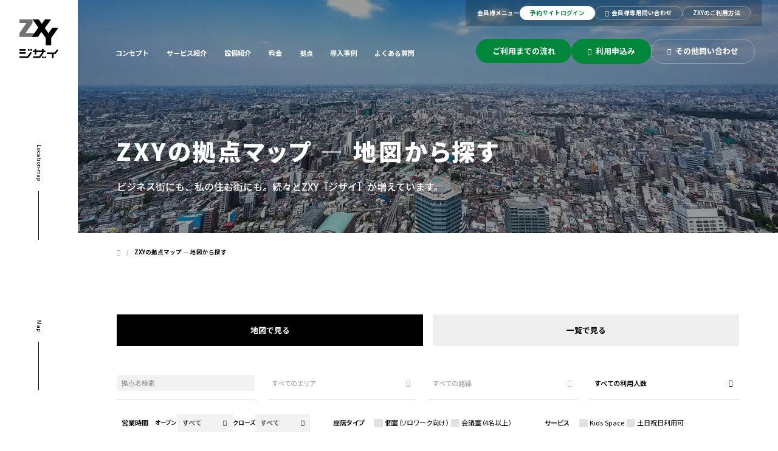

--- FILE ---
content_type: text/html; charset=UTF-8
request_url: https://zxy.work/location-map/?line=sendai-tozaisen
body_size: 44841
content:
<!DOCTYPE html>
<html lang="ja">
<head>

	<!-- Google Tag Manager -->
<script>(function(w,d,s,l,i){w[l]=w[l]||[];w[l].push({'gtm.start':
new Date().getTime(),event:'gtm.js'});var f=d.getElementsByTagName(s)[0],
j=d.createElement(s),dl=l!='dataLayer'?'&l='+l:'';j.async=true;j.src=
'https://www.googletagmanager.com/gtm.js?id='+i+dl;f.parentNode.insertBefore(j,f);
})(window,document,'script','dataLayer','GTM-5D2SWMH');</script>
<!-- End Google Tag Manager -->

	<meta charset="utf-8">
	<meta http-equiv="X-UA-Compatible" content="IE=edge,chrome=1">
	<meta name="viewport" content="width=device-width, initial-scale=1, shrink-to-fit=no">

	<title>ZXY［ジザイ］を地図から簡単検索！ | サテライトオフィスサービス「ZXY［ジザイ］」</title>
	<meta name="description" content="">
	
			<meta property="og:locale" content="ja_JP">
					<meta property="og:site_name" content="サテライトオフィスサービス「ZXY［ジザイ］」">
				<meta property="og:title" content="ZXY［ジザイ］を地図から簡単検索！ | サテライトオフィスサービス「ZXY［ジザイ］」">
		<meta property="og:description" content="">
		<meta property="og:type" content="article">
		<meta property="og:url" content="https://zxy.work/location-map/">
					<meta property="og:image" content="https://zxy.work/resources/img/siteicons/ogimage.png">
		
		<meta name="twitter:card" content="summary_large_image">
		<meta name="twitter:site" content="@ZXY_WORK">

		<link rel="alternate" hreflang="ja" href="https://zxy.work/location-map/" title="ja">
		<link rel="canonical" href="https://zxy.work/location-map/" />
		<link rel="shortcut icon" href="/resources/img/siteicons/favicon-light.ico">

	<link rel="preconnect" href="https://fonts.googleapis.com">
	<link rel="preconnect" href="https://fonts.gstatic.com" crossorigin>
	<link href="https://fonts.googleapis.com/css2?family=Noto+Sans+JP:wght@100..900&family=Roboto+Condensed:ital,wght@0,100..900;1,100..900&family=Roboto:ital,wght@0,100;0,300;0,400;0,500;0,700;0,900;1,100;1,300;1,400;1,500;1,700;1,900&display=swap" rel="stylesheet">
	<meta name='robots' content='max-image-preview:large' />
	<style>img:is([sizes="auto" i], [sizes^="auto," i]) { contain-intrinsic-size: 3000px 1500px }</style>
	<script type="text/javascript" id="wpp-js" src="https://zxy.work/app/contents/plugins/wordpress-popular-posts/assets/js/wpp.min.js?ver=7.3.6" data-sampling="1" data-sampling-rate="100" data-api-url="https://zxy.work/wp-json/wordpress-popular-posts" data-post-id="963" data-token="b9a6f13435" data-lang="0" data-debug="0"></script>
<link rel='stylesheet' id='libs-css' href='https://zxy.work/resources/css/libs.css?ver=251205030853' type='text/css' media='all' />
<link rel='stylesheet' id='main-css' href='https://zxy.work/resources/css/main.css?ver=260116064023' type='text/css' media='all' />
<link rel='stylesheet' id='main-sp-css' href='https://zxy.work/resources/css/main-sp.css?ver=251205061447' type='text/css' media='all' />
<link rel='stylesheet' id='style-css' href='https://zxy.work/resources/css/location-map/style.css?ver=240124112953' type='text/css' media='all' />
<script type="text/javascript" src="https://zxy.work/resources/js/jquery.min.js?ver=240124113501" id="jquery-js" defer="defer" data-wp-strategy="async"></script>
<script type="text/javascript" src="https://zxy.work/resources/js/libs.js?ver=240124113502" id="libs-js" defer="defer" data-wp-strategy="async"></script>
<script type="text/javascript" src="//maps.googleapis.com/maps/api/js?language=ja&amp;key=AIzaSyADqHxcAVI8Gw92MlduT4eQDrQVH_Dh0EY&amp;v=weekly&amp;libraries=marker" id="googlemaps-js" defer="defer" data-wp-strategy="async"></script>
<script type="text/javascript" src="//unpkg.com/@googlemaps/markerclusterer/dist/index.min.js" id="googlemaps-markerclusterer-js"></script>
            <style id="wpp-loading-animation-styles">@-webkit-keyframes bgslide{from{background-position-x:0}to{background-position-x:-200%}}@keyframes bgslide{from{background-position-x:0}to{background-position-x:-200%}}.wpp-widget-block-placeholder,.wpp-shortcode-placeholder{margin:0 auto;width:60px;height:3px;background:#dd3737;background:linear-gradient(90deg,#dd3737 0%,#571313 10%,#dd3737 100%);background-size:200% auto;border-radius:3px;-webkit-animation:bgslide 1s infinite linear;animation:bgslide 1s infinite linear}</style>
            <link rel="icon" href="https://zxy.work/app/contents/uploads/2025/12/cropped-favicon.png" sizes="32x32" />
<link rel="icon" href="https://zxy.work/app/contents/uploads/2025/12/cropped-favicon.png" sizes="192x192" />
<link rel="apple-touch-icon" href="https://zxy.work/app/contents/uploads/2025/12/cropped-favicon.png" />
<meta name="msapplication-TileImage" content="https://zxy.work/app/contents/uploads/2025/12/cropped-favicon.png" />

	    <script type="application/ld+json">
    {
		"@context": "https://schema.org",
		"@type": "BreadcrumbList",
		"itemListElement": [
			{
				"@type": "ListItem",
				"position": 1,
				"name": "サテライトオフィスサービス「ZXY［ジザイ］」",
				"item": "https://zxy.work/"
			},
								{
					"@type": "ListItem",
					"position": 2,
					"name": "ZXYの拠点マップ ― 地図から探す"
				}
            		]
	}
	</script>
			</head>
<body id="Page__location-map" class="Page__location-map ">
<!-- Google Tag Manager (noscript) -->
<noscript><iframe src="https://www.googletagmanager.com/ns.html?id=GTM-5D2SWMH"
height="0" width="0" style="display:none;visibility:hidden"></iframe></noscript>
<!-- End Google Tag Manager (noscript) -->
<div class="mainWrapper">
			<div id="announce">
	</div>
<header class="header">
	<div class="headerMain">
		<div class="headerLogo">
			<a href="/" aria-label="シェアオフィスのZXY（ジザイ） トップページ">
				<img decoding="async" src="/resources/img/logo-header.svg" alt="ZXY（ジザイ）" class="hide-sp">
				<img decoding="async" src="/resources/img/logo-header-sp.svg" alt="ZXY（ジザイ）" class="hide-pc">
				<img decoding="async" src="/resources/img/logo-header-sp--white.svg" alt="ZXY（ジザイ）" class="logo--white hide-pc">			</a>
		</div><!-- .headerLogo -->
			</div><!-- .headerMain -->
	<a href="javascript:void(0);" class="menuBtn hide-pc js--btn-menu">
		<img decoding="async" src="/resources/img/btn-menu-open--white.png" alt="メニュー" class="menuBtn--white menuBtn--open">
	</a><!-- .menuBtn -->
		<div class="headerNav  headerNav--white js--nav-dropdown"><div class="headerNavWrap">
		<div class="headerLogo" class="hide-sp"><a href="/"><img decoding="async" src="/resources/img/logo-header-sp--white.svg" alt="ZXY（ジザイ）"></a></div><!-- .headerLogo -->
		<nav class="headerNavLt">
			<ul class="headerNavMain">
				<li><a href="/about/">コンセプト</a></li>
				<li><a href="/service/">サービス紹介</a></li>
								<li><a href="/facility/">設備紹介</a></li>
				<li><a href="/price/">料金</a></li>
				<li>
					<a class="megaMenuBtn" data-megamenu_btn="megamenu-02" href="/location-map/">拠点</a>
					<div class="megaMenu" data-megamenu_ctn="megamenu-02">
						<div class="megaMenuLt">
							<div class="megaMenuHeading">拠点</div>
							<ul class="megaMenuList">
								<li class="is-active"><a href="javascript:void(0);" data-megamenu_lt="megamenucol-01"><span>地図で見る</span></a></li>
								<li><a href="javascript:void(0);" data-megamenu_lt="megamenucol-02"><span>一覧で見る</span></a></li>
							</ul>
						</div><!-- .megaMenuLt -->
						<div class="megaMenuRt is-active" data-megamenu_rt="megamenucol-01">
							<h3 class="heading heading--lv3 mgb-30">地図から探す</h3>
							<div class="megaMenuCol">
																	<div class="megaMenuColItem">
										<p class="megaMenuColItemHeading">エリアから探す</p>
																					<p class="megaMenuColItemHeadingSub">首都圏</p>
											<ul class="mgb-20" style="display:grid; grid-template-columns: 1fr 1fr 1fr 1fr;">
																									<li><a href="/location-map/?area=tokyo">東京都</a></li>
																									<li><a href="/location-map/?area=kanagawa">神奈川県</a></li>
																									<li><a href="/location-map/?area=chiba">千葉県</a></li>
																									<li><a href="/location-map/?area=saitama">埼玉県</a></li>
																							</ul>
																															<p class="megaMenuColItemHeadingSub">関西</p>
											<ul class="mgb-20" style="display:grid; grid-template-columns: 1fr 1fr 1fr 1fr;">
																									<li><a href="/location-map/?area=osaka">大阪府</a></li>
																									<li><a href="/location-map/?area=hyogo">兵庫県</a></li>
																									<li><a href="/location-map/?area=kyoto">京都府</a></li>
																							</ul>
																															<p class="megaMenuColItemHeadingSub">その他</p>
											<ul class="mgb-20" style="display:grid; grid-template-columns: 1fr 1fr 1fr 1fr 1fr;">
																									<li><a href="/location-map/?area=hokkaido">北海道</a></li>
																									<li><a href="/location-map/?area=miyagi">宮城県</a></li>
																									<li><a href="/location-map/?area=aichi">愛知県</a></li>
																									<li><a href="/location-map/?area=hiroshima">広島県</a></li>
																									<li><a href="/location-map/?area=fukuoka">福岡県</a></li>
																							</ul>
																			</div>
																								<div class="megaMenuColItem ModalItem">
									<p class="megaMenuColItemHeading">路線から探す</p>
									<ul class="megaMenuColItemRanking mgb-30">
																			</ul>
									<a class="ModalBtn txt-btn-arrow" href="javascript:void(0);">すべての路線</a>
									<div class="ModalContent" data-modal-content="header-line">
										<div class="ModalContentInner">
											<div class="ModalContentBody">
																							</div>
											<a href="javascript:void(0);" class="ModalContentCloseBtn">Close</a>
										</div>
									</div>
								</div>
																	<div class="megaMenuColItem">
										<p class="megaMenuColItemHeading">ご利用人数から探す</p>
										<ul>
																																			<li><a href="/location-map/?facility=privateroom-1">1名</a></li>
																																			<li><a href="/location-map/?facility=privateroom-2">2名</a></li>
																																			<li><a href="/location-map/?facility=privateroom-4">３・4名</a></li>
																																			<li><a href="/location-map/?facility=privateroom-6">5・6名</a></li>
																																			<li><a href="/location-map/?facility=privateroom-8">7〜9名</a></li>
																																			<li><a href="/location-map/?facility=privateroom-10">10名～</a></li>
																					</ul>
									</div>
															</div>
							<p><a class="txt-btn-arrow txt-btn-arrow--lg" href="/location-map/">全拠点を地図で見る</a></p>
						</div><!-- .megaMenuRt -->
						<div class="megaMenuRt" data-megamenu_rt="megamenucol-02">
							<h3 class="heading heading--lv3 mgb-30">一覧から探す</h3>
							<div class="megaMenuCol">
																	<div class="megaMenuColItem">
										<p class="megaMenuColItemHeading">エリアから探す</p>
																					<p class="megaMenuColItemHeadingSub">首都圏</p>
											<ul class="mgb-20" style="display:grid; grid-template-columns: 1fr 1fr 1fr 1fr;">
																									<li><a href="/locations/tokyo/">東京都</a></li>
																									<li><a href="/locations/kanagawa/">神奈川県</a></li>
																									<li><a href="/locations/chiba/">千葉県</a></li>
																									<li><a href="/locations/saitama/">埼玉県</a></li>
																							</ul>
																															<p class="megaMenuColItemHeadingSub">関西</p>
											<ul class="mgb-20" style="display:grid; grid-template-columns: 1fr 1fr 1fr 1fr;">
																									<li><a href="/locations/osaka/">大阪府</a></li>
																									<li><a href="/locations/hyogo/">兵庫県</a></li>
																									<li><a href="/locations/kyoto/">京都府</a></li>
																							</ul>
																															<p class="megaMenuColItemHeadingSub">その他</p>
											<ul class="mgb-20" style="display:grid; grid-template-columns: 1fr 1fr 1fr 1fr 1fr;">
																									<li><a href="/locations/hokkaido/">北海道</a></li>
																									<li><a href="/locations/miyagi/">宮城県</a></li>
																									<li><a href="/locations/aichi/">愛知県</a></li>
																									<li><a href="/locations/hiroshima/">広島県</a></li>
																									<li><a href="/locations/fukuoka/">福岡県</a></li>
																							</ul>
																			</div>
																								<div class="megaMenuColItem ModalItem">
									<p class="megaMenuColItemHeading">路線から探す</p>
									<ul class="megaMenuColItemRanking mgb-30">
																			</ul>
									<a class="ModalBtn txt-btn-arrow" href="javascript:void(0);">すべての路線</a>
									<div class="ModalContent" data-modal-content="header-line">
										<div class="ModalContentInner">
											<div class="ModalContentBody">
																							</div>
											<a href="javascript:void(0);" class="ModalContentCloseBtn">Close</a>
										</div>
									</div>
								</div>
																	<div class="megaMenuColItem">
										<p class="megaMenuColItemHeading">ご利用人数から探す</p>
										<ul>
																																			<li><a href="/locations/privateroom-1/">1名</a></li>
																																			<li><a href="/locations/privateroom-2/">2名</a></li>
																																			<li><a href="/locations/privateroom-4/">３・4名</a></li>
																																			<li><a href="/locations/privateroom-6/">5・6名</a></li>
																																			<li><a href="/locations/privateroom-8/">7〜9名</a></li>
																																			<li><a href="/locations/privateroom-10/">10名～</a></li>
																					</ul>
									</div>
															</div>
							<p><a class="txt-btn-arrow txt-btn-arrow--lg" href="/locations/">全拠点を一覧で見る</a></p>
						</div><!-- .megaMenuRt -->
					</div><!-- .megaMenu (拠点) -->
				</li>
				<li><a href="/case/">導入事例</a></li>
				<li><a href="/faq/">よくある質問</a></li>
							</ul>
		</nav><!-- .headerNavLt -->
		<nav class="headerNavRt">
			<div class="headerNavMember headerNavMember--white">
				<h3 class="headerNavMemberHeading">会員様メニュー</h3>
				<ul class="headerNavMemberList">
					<li class="headerNavBtn"><a class="headerNavBtn__white" href="https://member.zxy.work/" target="_blank" rel="noopener">予約サイト<span class="hide-fixed">ログイン</span></a></li>
					<li class="headerNavBtn"><a class=" headerNavBtn__white2_bd" href="https://gpfb.f.msgs.jp/n/form/gpfb/98wbwWuf2L5CkSbXPrvdZ?source=web" target="_blank" data-link-place="header"><i class="far fa-envelope"></i>&nbsp;&nbsp;会員様専用問い合わせ</a></li>
					<li class="headerNavBtn"><a class=" headerNavBtn__white2_bd" href="/how-to/">ZXYのご利用方法</a></li>
				</ul>
			</div>
			<div class="headerNavBtns">
				<div class="headerNavBtn"><a href="/introduction/">ご利用までの流れ</a></div>
				<div class="headerNavBtn"><a href="https://member.zxy.work/company/apply/" target="_blank" data-link-place="header"><i class="fas fa-check-circle"></i>&nbsp;&nbsp;利用申込み</a></div>
				<div class="headerNavBtn"><a class=" headerNavBtn__white_bd" href="https://gpfb.f.msgs.jp/webapp/form/21352_gpfb_6/index.do?source=web" target="_blank" data-link-place="header"><i class="far fa-envelope"></i>&nbsp;&nbsp;その他問い合わせ</a></div>
			</div>
		</nav><!-- .headerNavRt -->
		<a href="javascript:void(0);" class="menuBtn menuBtnClose hide-pc js--btn-menu">
			<img decoding="async" src="/resources/img/btn-menu-close.png" alt="メニュー" class="menuBtn--close">
		</a><!-- .menuBtn -->
	</div></div><!-- .headerNav -->
	</header><!-- .header -->

		<div class="mainContent">
		
	
		<div class="headingPage">
			<div class="headingPageTtl headingPageTtl--ja"><h1 class="headingPageTtlWrap">ZXYの拠点マップ ― 地図から探す</h1><span class="sec-label">Location-map</span></div>
			<p class="headingPageTxt">ビジネス街にも、私の住む街にも。続々とZXY［ジザイ］が増えています。</p>			<figure class="headingPageBg"><img decoding="async" fetchpriority="high" src="/app/contents/uploads/2019/12/bg-heading-page-6.jpg"></figure>
		</div><!-- .headingPage -->

	
		    <div class="breadcrumb">
		<ul>
			<li><a href="/" aria-label="シェアオフィスのZXY（ジザイ） トップページ"><i class="fa fa-home" aria-hidden="true" title="ZXY"></i></a></li>
											<li><a href="https://zxy.work/location-map/"><span>ZXYの拠点マップ ― 地図から探す</span></a></li>
					</ul>
		    </div><!-- /breadcrumb -->
					<script>
								let mapArea = [
					['<p class="name"><a href="/location/sendai/">ZXY 仙台</a></p><p class="address"><i class="fas fa-building"></i><span>宮城県仙台市青葉区中央1-10-1</span></p><p class="access"><i class="fas fa-train"></i><span><span>JR 仙石線 <sub>他</sub> 「仙台駅」 西口方面出口 徒歩1分</span><span>仙台市地下鉄 南北線 <sub>他</sub> 「仙台駅」 東1出口 徒歩2分</span></span></p><p class="link"><a href="/location/sendai/">拠点詳細はこちら</a></p>', 38.2605372, 140.880799, false],				];
			</script>
			<section class="normalSec">
				<h2 class="heading heading--lv1 mgb-00"><span class="sec-label">Map</span></h2>
				<ul class="tabMenu--link mgb-60">
					<li class="tabMenuBtn"><a href="javascript:void(0);" data-list-type="location-map" class="is-active">地図で見る</a></li>
					<li class="tabMenuBtn"><a href="/locations/" data-list-type="locations">一覧で見る</a></li>
				</ul><!-- .tabMenu -->
				<div class="locationMap">
					<div class="locationMapFilterSelectItem locationMapFilterTrriger hide-pc mgb-20"><span>絞り込みメニュー</span></div>
					<form class="locationMapFilter mgb-30" action="/location-map/" method="get">
						<div class="locationMapFilterSelect">
							<div class="locationMapFilterSelectItem locationMapFilterSelectItem-input">
								<input type="text" name="word" value="" placeholder="拠点名検索">
							</div>
							<div class="locationMapFilterSelectItem">
								<span>すべてのエリア</span><i class="fas fa-chevron-down"></i>
								<select name="area">
									<option value="">すべてのエリア</option>
																													<option value="tokyo">東京都</option>
																													<option value="kanagawa">神奈川県</option>
																													<option value="chiba">千葉県</option>
																													<option value="saitama">埼玉県</option>
																													<option value="hokkaido">北海道</option>
																													<option value="miyagi">宮城県</option>
																													<option value="aichi">愛知県</option>
																													<option value="osaka">大阪府</option>
																													<option value="kyoto">京都府</option>
																													<option value="hyogo">兵庫県</option>
																													<option value="fukuoka">福岡県</option>
																													<option value="hiroshima">広島県</option>
																	</select>
							</div>
							<div class="locationMapFilterSelectItem">
								<span>すべての路線</span><i class="fas fa-chevron-down"></i>
								<select name="line">
									<option value="">すべての路線</option>
																													<option value="yamanotesen">山手線</option>
																													<option value="sobusen">総武線</option>
																													<option value="chuosen">中央線</option>
																													<option value="yokosukasen">横須賀・総武快速線</option>
																													<option value="shonan-shinjuku-line">湘南新宿ライン</option>
																													<option value="tokaidosen">東海道線</option>
																													<option value="saikyosen">埼京線</option>
																													<option value="jobansen">常磐線</option>
																													<option value="nanbusen">南武線</option>
																													<option value="yokohamasen">横浜線</option>
																													<option value="odakyu-odawarasen">小田急小田原線</option>
																													<option value="denentoshisen">東急田園都市線</option>
																													<option value="megurosen">東急目黒線</option>
																													<option value="asakusasen">浅草線</option>
																													<option value="shinjukusen">新宿線</option>
																													<option value="oedosen">大江戸線</option>
																													<option value="mitasen">三田線</option>
																													<option value="marunouchisen">丸ノ内線</option>
																													<option value="fukutoshinsen">副都心線</option>
																													<option value="hanzomonsen">半蔵門線</option>
																													<option value="hibiyasen">日比谷線</option>
																													<option value="yurakuchosen">有楽町線</option>
																													<option value="tozaisen">東西線</option>
																													<option value="ginzasen">銀座線</option>
																													<option value="toyokosen">東急東横線</option>
																													<option value="keio-inokashirasen">京王井の頭線</option>
																													<option value="keihintouhokusen">京浜東北・根岸線</option>
																													<option value="keikyuhonsen">京急本線</option>
																													<option value="keikyudaishisen">京急大師線</option>
																													<option value="oumesen">青梅線</option>
																													<option value="odakyu-tamasen">小田急多摩線</option>
																													<option value="tamatoshi-monorailsen">多摩都市モノレール</option>
																													<option value="ikegamisen">東急池上線</option>
																													<option value="takasakisen">高崎線</option>
																													<option value="utsunomiyasen">宇都宮線</option>
																													<option value="kawagoesen">川越線</option>
																													<option value="yurikamome">新交通ゆりかもめ</option>
																													<option value="chiyodasen">千代田線</option>
																													<option value="keiyousen">京葉線</option>
																													<option value="musashinosen">武蔵野線</option>
																													<option value="isesakisen">東武伊勢崎線</option>
																													<option value="nodasen">東武野田線</option>
																													<option value="new-shuttle">埼玉新都市交通ニューシャトル</option>
																													<option value="ikebukurosen">西武池袋線</option>
																													<option value="chiba-toshi-monorail">千葉都市モノレール</option>
																													<option value="chibasen">京成千葉線</option>
																													<option value="midousujisen">御堂筋線</option>
																													<option value="hanshin-hanshinhonsen">阪神本線</option>
																													<option value="soutetsusen">相鉄本線</option>
																													<option value="blueline">ブルーライン</option>
																													<option value="minatomiraisen">みなとみらい線</option>
																													<option value="touyoukousokusen">東葉高速線</option>
																													<option value="toujyousen">東武東上線</option>
																													<option value="nanbokusen">南北線</option>
																													<option value="keiousen">京王線</option>
																													<option value="keiseihonsen">京成本線</option>
																													<option value="seibushinjyukusen">西武新宿線</option>
																													<option value="osakakanjyousen">大阪環状線</option>
																													<option value="rinkaisen">りんかい線</option>
																													<option value="oimachi">東急大井町線</option>
																													<option value="tsukubaexpress">つくばエクスプレス</option>
																													<option value="greenline">グリーンライン</option>
																													<option value="setagayasen">東急世田谷線</option>
																													<option value="shinkeiseisen">新京成線</option>
																													<option value="enoshimadentetsusen">江ノ島電鉄線</option>
																													<option value="arakawasen">都電荒川線</option>
																													<option value="line_saitamastadiumsen">埼玉スタジアム線</option>
																													<option value="kameidosen">東武亀戸線</option>
																													<option value="hokusosen">北総線</option>
																													<option value="narita-sky-access">京成 成田スカイアクセス線</option>
																													<option value="jr-tozaisen">東西線</option>
																													<option value="yotsubashisen">四つ橋線</option>
																													<option value="kobe-seishin-yamatesen">西神・山手線</option>
																													<option value="kobe-kaigansen">海岸線</option>
																													<option value="tamagawasen">西武多摩川線</option>
																													<option value="sendai-tozaisen">東西線</option>
																													<option value="sendai-nanbokusen">南北線</option>
																													<option value="takarazukasen">宝塚線</option>
																													<option value="kobesen">神戸線</option>
																													<option value="kyotosen">京都線</option>
																													<option value="sensekisen">仙石線</option>
																													<option value="senzansen">仙山線</option>
																													<option value="tohokuhonsen">東北本線</option>
																													<option value="sendai-airport-access">仙台空港アクセス線</option>
																													<option value="hankyu-kobesen">神戸線</option>
																													<option value="keihan-keihanhonsen">京阪本線</option>
																													<option value="sagamisen">相模線</option>
																													<option value="fukuoka-kukosen">空港線</option>
																													<option value="jr-sasagurisen">篠栗線</option>
																													<option value="jr-hakataminamisen">博多南線</option>
																													<option value="jr-kagoshimahonsen">鹿児島本線</option>
																													<option value="jr-hakodatehonsen">函館本線</option>
																													<option value="jr-sasshosen">札沼線</option>
																													<option value="jr-chitosesen">千歳線</option>
																													<option value="sapporo-nanbokusen">南北線</option>
																													<option value="sapporo-tozaisen">東西線</option>
																													<option value="sapporo-tohosen">東豊線</option>
																													<option value="tokyu-tamagawasen">東急多摩川線</option>
																													<option value="osaka-chuosen">中央線</option>
																													<option value="nankaisen">南海線</option>
																													<option value="odakyu-enoshimasen">小田急江ノ島線</option>
																													<option value="keio-sagamiharasen">京王相模原線</option>
																													<option value="kintetsu-nanbasen">近鉄難波線</option>
																													<option value="hanshin-hanshinnanbasen">阪神なんば線</option>
																													<option value="osaka-sennichimaesen">千日前線</option>
																													<option value="nagoya-higashiyamasen">東山線</option>
																													<option value="nagoya-meijosen">名城線</option>
																													<option value="keihan-nakanosimasen">中之島線</option>
																													<option value="nishitetsu-tenjinomutasen">天神大牟田線</option>
																													<option value="fukuoka-nanakumasen">七隈線</option>
																													<option value="soutetsu-izuminosen">相鉄いずみ野線</option>
																													<option value="biwakosen">琵琶湖線</option>
																													<option value="koseisen">湖西線</option>
																													<option value="saganosen">嵯峨野線</option>
																													<option value="narasen">奈良線</option>
																													<option value="kintetsu-kyotosen">近鉄京都線</option>
																													<option value="kyoto-karasumasen">烏丸線</option>
																													<option value="keikyukurihamasen">京急久里浜線</option>
																													<option value="kintetsu-nagoyasen">近鉄名古屋線</option>
																													<option value="nagoya-sakuradorisen">桜通線</option>
																													<option value="meitetsu-nagoyahonsen">名鉄名古屋本線</option>
																													<option value="nagoya-aonamisen">あおなみ線</option>
																													<option value="tsurumisen">鶴見線</option>
																													<option value="hiroshimadentetsu">広島電鉄</option>
																													<option value="astramline">アストラムライン</option>
																													<option value="kitaosakakyukosen">北大阪急行線</option>
																													<option value="osakamonorail-honsen">本線</option>
																													<option value="tokyu-shinyokohama">東急新横浜線</option>
																													<option value="soutetsu-shinyokohama">相鉄新横浜線</option>
																													<option value="hankyu-kyotosen">京都線</option>
																													<option value="osakahigashisen">おおさか東線</option>
																													<option value="osaka-sakaisujisen">堺筋線</option>
																													<option value="keio-shinsen">京王新線</option>
																													<option value="osaka-tanimachisen">谷町線</option>
																													<option value="yamatojisen">大和路線</option>
																													<option value="hanwasen">阪和線</option>
																													<option value="kintetsu-minamiosakasen">近鉄南大阪線</option>
																													<option value="hankai-uemachisen">阪堺電気軌道上町線</option>
																										</select>
							</div>
							<div class="locationMapFilterSelectItem">
								<span>すべての利用人数</span><i class="fas fa-chevron-down"></i>
								<select name="facility">
									<option value="">すべての利用人数</option>
									<option value="privateroom-1">1人</option>
									<option value="privateroom-2">2人</option>
									<option value="privateroom-4">3・4人</option>
									<option value="privateroom-6">5・6人</option>
									<option value="privateroom-8">7〜9人</option>
									<option value="privateroom-10">10人〜</option>
																	</select>
							</div>
						</div>
						<div class="locationMapFilterSelect">
														<div class="locationMapFilterSelectItem locationMapFilterSelectItem-list">
								<span>営業時間</span>
								<div class="locationMapFilterSelectItemGroup">
									<span class="locationMapFilterSelectItemGroupHead">オープン</span>
									<div class="locationMapFilterSelectItem locationMapFilterSelectItem-nested">
										<span>すべて</span><i class="fas fa-chevron-down"></i>
										<select name="opentime">
											<option value="">すべて</option>
											<option value="7:00">7:00</option>
											<option value="7:30">7:30以前</option>
											<option value="8:00">8:00以前</option>
											<option value="8:30">8:30以前</option>
											<option value="9:00">9:00以前</option>
											<option value="9:30">9:30以前</option>
											<option value="10:00">10:00以前</option>
										</select>
									</div>
								</div>
								<div class="locationMapFilterSelectItemGroup">
									<span class="locationMapFilterSelectItemGroupHead">クローズ</span>
									<div class="locationMapFilterSelectItem locationMapFilterSelectItem-nested">
										<span>すべて</span><i class="fas fa-chevron-down"></i>
										<select name="closetime">
											<option value="">すべて</option>
											<option value="19:00">19:00以降</option>
											<option value="19:30">19:30以降</option>
											<option value="20:00">20:00以降</option>
											<option value="20:30">20:30以降</option>
											<option value="21:00">21:00以降</option>
											<option value="22:00">22:00以降</option>
											<option value="23:00">23:00</option>
										</select>
									</div>
								</div>
							</div>
							<div class="locationMapFilterSelectItem locationMapFilterSelectItem-list">
																<span>座席タイプ</span>
								<label for="solo"><input id="solo" class="checkbox" type="checkbox" name="seats[]" value="solo" data-term-id="solo"> 個室（ソロワーク向け）</label>
								<label for="meets"><input id="meets" class="checkbox" type="checkbox" name="seats[]" value="meets" data-term-id="meets"> 会議室（4名以上）</label>
							</div>
							<div class="locationMapFilterSelectItem locationMapFilterSelectItem-list">
																<span>サービス</span>
																	<label for="kids-space"><input id="kids-space" class="checkbox" type="checkbox" name="service[]" value="kids-space" data-term-id="15"> Kids Space</label>
																	<label for="available-holiday"><input id="available-holiday" class="checkbox" type="checkbox" name="service[]" value="available-holiday" data-term-id="13"> 土日祝日利用可</label>
															</div>
						</div><!-- .locationMapFilterSelect -->
						<!--div class="locationMapFilterBtn">
							<button type="button" class="locationMapFilterBtnSubmit"><i class="fas fa-filter"></i>&nbsp; 絞り込む</button>
						</div--><!-- .locationMapFilterBtn -->
					</form><!-- .locationMapFilter -->
					<p class="locationNum isShow  mgb-20"><span class="locationNumNum" id="viewLocationNum">1</span>拠点<span class="locationNumFindtext">見つかりました</span><span class="locationNumManaged">（直営 <span id="viewLocationNumDirectly">1</span> 拠点 / 提携 <span id="viewLocationNumRelationship">0</span> 拠点）</span> <span class="note">※ 2026年1月18日時点でオープンしている拠点数</span></p>
					<div class="locationMapWrap">
						<ul class="locationMapFilterMarker">
							<li class="locationMapFilterMarkerItem" data-map-marker-filter="">すべて<span>の拠点</span></li>
							<li class="locationMapFilterMarkerItem" data-map-marker-filter="managed"><img src="/resources/img/map_pin.png" alt=""> 直営<span>拠点</span></li>
							<li class="locationMapFilterMarkerItem" data-map-marker-filter="relationship"><img src="/resources/img/map_pin_relationship.png" alt=""> 提携<span>拠点</span></li>
						</ul>
						<div id="Map__gmap" class="locationMapShow"></div>
					</div>
				</div><!-- .locationMap -->
			</section><!-- .normalSec -->

			<section class="fullSec fullSec-bg introduction">
	<div class="contactBtns slide-fadeup">
		<p class="contactBtn contactBtn--min"><a href="/introduction/"><span>ご利用までの流れ</span></a></p>
		<p class="contactBtn contactBtn--min"><a href="/faq/"><span>よくある質問</span></a></p>
	</div>
</section><!-- .contact -->

		</div>
		

	
	<section class="contact"><div class="slide-fadeup">
					<h2 class="contactHeading">ZXYをご検討頂いている企業様<br>お問い合わせはこちら</h2>
				<p class="contactText">ZXYのご利用は<em>法人様のみ</em>とさせていただいております。<br>個人の方、個人事業主の方のご利用は受け付けておりませんのでご了承くださいませ。<br>また、事前の利用申込なしでの当日利用（ドロップイン利用）も出来ませんのでご注意ください。</p>
				<div class="contactContent mgb-80">
			<div class="contactBtns">
				<p class="contactBtn"><a href="https://gpfb.f.msgs.jp/webapp/form/21352_gpfb_6/index.do?source=web&type=1" target="_blank" data-link-place="cta"><span><i class="fas fa-file-text-o"></i>&nbsp;&nbsp;今すぐ資料請求</span></a></p>
				<p class="contactBtn"><a href="https://gpfb.f.msgs.jp/webapp/form/21352_gpfb_6/index.do?source=web&type=3" target="_blank" data-link-place="cta"><span><i class="fas fa-map-marker"></i>&nbsp;&nbsp;ZXYの見学をする</span></a></p>
				<p class="contactBtn"><a href="https://member.zxy.work/company/apply/" target="_blank" data-link-place="cta"><span><i class="fas fa-check-circle-o"></i>&nbsp;&nbsp;利用申込みをする</span></a></p>
			</div>
			<div class="contactTel">
				<p class="contactTelHeading">お電話でのお問い合わせはこちら</p>
				<p class="contactTelNum"><a href="tel:0120917238"><i class="fas fa-phone"></i> 0120-917-238</a></p>
				<p class="contactTelTime">受付時間：9:00〜18:00　定休日：土日・祝日</p>
			</div>
		</div>
							<div class="contactMember">
				<h3 class="contactSubHeading">ご利用中の企業様専用 お問い合わせ窓口</h3>
				<div class="contactContent">
					<div class="contactTel">
						<p class="contactTelNum mgb-5"><a href="tel:0120934505"><i class="fas fa-phone"></i> 0120-934-505</a></p>
						<p class="contactTelTime">受付時間：7:00〜22:00　定休日：土日・祝日</p>
					</div>
					<div class="contactBtns">
						<p class="contactBtn contactBtn--bk"><a href="https://gpfb.f.msgs.jp/n/form/gpfb/98wbwWuf2L5CkSbXPrvdZ?source=web" target="_blank" data-link-place="cta"><span><i class="far fa-envelope-o"></i>&nbsp;&nbsp;Webでお問い合わせ</span></a></p>
					</div>
				</div>
			</div>
			</div></section><!-- .contact -->
	<div class="contact-fixed">
					<p class="contactBtn"><a href="https://gpfb.f.msgs.jp/webapp/form/21352_gpfb_6/index.do?source=web" target="_blank" data-link-place="float"><i class="far fa-envelope"></i>&nbsp;&nbsp;相談する</a></p>
			<p class="contactBtn contactBtn--gray"><a href="https://member.zxy.work/"><i class="fa fa-pencil"></i>&nbsp;&nbsp;利用予約はこちら</a></p>
			</div>



	<section class="twitter">
		<div class="twitterHead slide-fadeup">
						<p class="logo"><img loading="lazy" src="/resources/img/logo-x.svg" alt="X"></p>
			<h2>ZXYの最新情報は<br>公式 X（旧Twitter）をチェック！</h2>
			<p><a href="https://twitter.com/ZXY_WORK?ref_src=twsrc%5Etfw" class="twitter-follow-button" data-show-count="false">Follow @ZXY_WORK</a></p>
		</div>

			</section>
	

	<footer class="footer">
		<a href="javascript:void(0);" class="btnPageTop">Page Top</a>
		<div class="footerInner">
			<div class="footerBot">
				<div class="footerBotLt">
					<div class="footerLogo">
						<a href="/" aria-label="シェアオフィスのZXY（ジザイ） トップページ">
							<img src="/resources/img/logo-footer.svg" alt="ZXY（ジザイ） サテライトオフィスサービス">
						</a>
					</div>
				</div>
				<div class="footerBotRt">
					<nav class="footerNavMain">
						<ul>
							<li><a href="/about/">コンセプト</a></li>
							<li><a href="/service/">サービス紹介</a></li>
							<!--li><a href="/case/">導入企業</a></li-->
							<li><a href="/facility/">設備紹介</a></li>
							<li><a href="/price/">料金について</a></li>
							<li><a href="/location-map/">拠点一覧</a></li>
						</ul>
					</nav>
					<nav class="footerNavSub">
						<ul>
							<li><a href="/introduction/">ZXYの導入方法について</a></li>
							<li><a href="/topics/">お知らせ</a></li>
							<li><a href="/how-to/">施設等ご利用方法</a></li>
							<li><a href="/faq/">よくある質問</a></li>
							<li><a href="https://member.zxy.work/" target="_blank" rel="noopener">会員専用予約サイト <i class="fas fa-external-link-alt"></i></a></li>
						</ul>
						<ul>
							<li><a href="https://gpfb.f.msgs.jp/webapp/form/21352_gpfb_6/index.do?source=web" target="_blank" class="footerNavSubContact" data-link-place="footer">お問い合わせ</a></li>
							<li><a href="https://www.xymax.co.jp/pdf/privacy/xyg.pdf" target="_blank">個人情報保護方針 <i class="fas fa-external-link-alt"></i></a></li>
							<li><a href="https://www.xymax.co.jp/about/profile/" target="_blank">運営会社 <i class="fas fa-external-link-alt"></i></a></li>
							<li><a href="/community-guideline/">コミュニティガイドライン</a></li>
						</ul>
						</ul>
					</nav>
					<nav class="footerNavSub">
						<ul>
						<ul>
							<li><a href="https://ws.zxy.work/" target="_blank">働き方改革事例集 <i class="fas fa-external-link-alt"></i></a></li>
						</ul>
					</nav>
				</div>
				<p class="copyright"><a href="https://www.xymax.co.jp/" target="_blank"><img src="/resources/img/logo-xymax.svg" alt="ザイマックス"></a> &copy; 2026 XYMAX GROUP Corporation.</p>
			</div><!-- .footerBot -->
		</div><!-- .footerInner -->
	</footer><!-- .footer -->

	<aside class="sidetabs">
		<div class="sidetab sidetab-faq"><a href="/faq/"><i class="far fa-question"></i> よくある質問</a></div>
	</aside>

				
	</div>
<div class="overC hide-pc"></div>
<script type="speculationrules">
{"prefetch":[{"source":"document","where":{"and":[{"href_matches":"\/*"},{"not":{"href_matches":["\/app\/wp-*.php","\/app\/wp-admin\/*","\/app\/contents\/uploads\/*","\/app\/contents\/*","\/app\/contents\/plugins\/*","\/app\/contents\/themes\/zxy-work\/*","\/*\\?(.+)"]}},{"not":{"selector_matches":"a[rel~=\"nofollow\"]"}},{"not":{"selector_matches":".no-prefetch, .no-prefetch a"}}]},"eagerness":"conservative"}]}
</script>
<script type="text/javascript" src="https://zxy.work/resources/js/main.js?ver=251205030901" id="main-js" defer="defer" data-wp-strategy="defer"></script>
<script type="text/javascript" src="https://zxy.work/resources/js/gmap.js?ver=251205030900" id="gmap-js" defer="defer" data-wp-strategy="defer"></script>
<script type="text/javascript" src="https://zxy.work/resources/js/wp.myajax.js?ver=251208064625" id="wp-myajax-js" defer="defer" data-wp-strategy="defer"></script>
    <script type="text/javascript">
    (function () {
        var tagjs = document.createElement("script");
        var s = document.getElementsByTagName("script")[0];
        tagjs.async = true;
        tagjs.src = "//s.yjtag.jp/tag.js#site=lnwitvE";
        s.parentNode.insertBefore(tagjs, s);
    }());
    </script>
    <noscript>
    <iframe src="//b.yjtag.jp/iframe?c=lnwitvE" width="1" height="1" frameborder="0" scrolling="no" marginheight="0" marginwidth="0"></iframe>
    </noscript>
</body>
</html>
<!--
Performance optimized by W3 Total Cache. Learn more: https://www.boldgrid.com/w3-total-cache/?utm_source=w3tc&utm_medium=footer_comment&utm_campaign=free_plugin


Served from: zxy.work @ 2026-01-18 16:46:06 by W3 Total Cache
-->

--- FILE ---
content_type: text/css
request_url: https://zxy.work/resources/css/main.css?ver=260116064023
body_size: 109552
content:
@keyframes zoomUp{0%{transform:scale(1)}100%{transform:scale(1.2)}}html,body,div,span,object,iframe,h1,h2,h3,h4,h5,h6,p,blockquote,pre,abbr,address,cite,code,del,dfn,em,img,ins,kbd,q,samp,small,strong,sub,sup,var,b,i,dl,dt,dd,ol,ul,li,fieldset,form,label,legend,table,caption,tbody,tfoot,thead,tr,th,td,article,aside,canvas,details,figcaption,figure,footer,header,hgroup,menu,nav,section,summary,time,mark,audio,video{margin:0;padding:0;border:0;outline:0;font-size:100%;vertical-align:baseline;background:rgba(0,0,0,0)}body{line-height:1}article,aside,details,figcaption,figure,footer,header,hgroup,menu,nav,section{display:block}nav ul{list-style:none}blockquote,q{quotes:none}blockquote:before,blockquote:after{content:"";content:none}q:before,q:after{content:"";content:none}a{margin:0;padding:0;font-size:100%;vertical-align:baseline;background:rgba(0,0,0,0)}ins{background-color:#ff9;color:#000;text-decoration:none}mark{background-color:#ff9;color:#000;font-style:italic;font-weight:bold}del{text-decoration:line-through}abbr[title],dfn[title]{border-bottom:1px dotted;cursor:help}table{border-collapse:collapse;border-spacing:0}hr{display:block;height:1px;border:0;border-top:1px solid #ccc;margin:1em 0;padding:0}input,select{vertical-align:middle}sup{vertical-align:top;transform:scale(0.6);display:inline-block;transform-origin:top;font-size:80%}sub{vertical-align:baseline;transform:scale(0.6);display:inline-block;transform-origin:bottom;line-height:1}*{box-sizing:border-box}html{font-size:10px}@media screen and (max-width: 1599.98px)and (min-width: 1280px),print{html{font-size:.625vw}}@media screen and (max-width: 1279.98px)and (min-width: 768px),print{html{font-size:8px}}@media screen and (max-width: 767.98px){html{font-size:10px}}body{font-family:"Noto Sans JP",sans-serif;font-size:1.6rem;font-display:swap;background-color:#fff;color:#000;min-width:1280px}body.opened{overflow:hidden}img{max-width:100%;height:auto}a{color:#888}a:hover{color:#000}::-moz-selection{background:#000;color:#fff}::selection{background:#000;color:#fff}.hide-pc{display:none}.hide-sp{display:initial}.mainWrapper{position:relative;overflow:hidden}.loadC{position:fixed;top:0;left:0;width:100%;height:100%;background-color:#fff;z-index:99999999999;transform-origin:bottom center;transition:transform .8s cubic-bezier(0.785, 0.135, 0.15, 0.86)}.load .loadC{transform:translateX(101%)}.icon-help{font-style:normal;border-radius:3px;width:1.4em;height:1.4em;display:inline-flex;align-items:center;justify-content:center;font-size:1.2rem;font-style:normal;color:#aaa;cursor:help;background-color:#fff;margin-left:.5em}.header{position:relative}.header *{font-size:1.4rem}.announceHeader{display:flex;flex-direction:column;padding:2rem 0;background-color:#00873b;row-gap:1em}.announceHeader.isEmergency{background-color:#d00000}.announceHeader>*{padding:0 3rem}.announceHeaderWrap{display:flex;align-items:center;justify-content:center;-moz-column-gap:3em;column-gap:3em}.announceHeaderText{font-size:1.8rem;font-weight:600;color:#fff}.headerMain{width:10vw;height:100vh;position:absolute;left:0;top:0;z-index:10002}.headerLogo{text-align:center;padding-top:4rem}.headerLogo a{transition:opacity .3s ease}.headerLogo a:hover{opacity:.5}.headerLogo a img{width:8rem}.headerAward{width:6rem;position:absolute;left:50%;bottom:3rem;transform:translateX(-50%)}.headerNav{padding:4rem 3vw 0 15vw;width:100%;position:absolute;left:0;top:0;z-index:5000}.headerNav .hide-fixed{font-size:inherit}.headerNavWrap{display:flex;align-items:center;justify-content:space-between;width:100%;position:relative;padding-top:4rem}.headerNav .headerLogo{display:none;padding-top:0}.headerNavLt{align-self:flex-end}.headerNavMain{list-style-type:none;display:flex;margin-left:-2rem;height:100%}.headerNavMain>li:last-child{margin-right:0}.headerNavMain>li>a{width:100%;display:block;padding:1.5rem 1.8rem;white-space:nowrap}.headerNavMain li>a{font-weight:700;color:#000;text-decoration:none;transition:opacity .3s ease}.headerNavMain li>a:hover{opacity:.5}.headerNavSub{list-style-type:none;display:flex;justify-content:flex-end;position:absolute;top:0;right:0}.headerNavSub li{margin-left:2.8rem}.headerNavSub li:last-child{display:none}.headerNavSub li a{font-size:1.2rem;color:#000;text-decoration:none;transition:opacity .3s ease}.headerNavSub li a:hover{opacity:.5}.headerNavBtns{display:flex;-moz-column-gap:2rem;column-gap:2rem;text-align:right}.headerNavBtn a:not(.ModalContentCloseBtn){font-size:1.6rem;font-weight:700;color:#fff;text-decoration:none;display:inline-block;padding:1.6rem 3.2rem;background-color:#00873b;border:#00873b 1px solid;border-radius:1000px;transition:color .3s ease,background-color .3s ease,border-color .3s ease}.headerNavBtn a:not(.ModalContentCloseBtn):hover{background-color:#00b22e;border-color:#00b22e}.headerNavBtn a:not(.ModalContentCloseBtn).headerNavBtn_bd{color:#00873b;background-color:rgba(0,0,0,0);border-color:rgba(0,135,59,.3)}.headerNavBtn a:not(.ModalContentCloseBtn).headerNavBtn_bd:hover{color:#fff;background-color:#00b22e;border-color:#00b22e}.headerNavBtn a:not(.ModalContentCloseBtn).headerNavBtn{background-color:#000;border-color:#000}.headerNavBtn a:not(.ModalContentCloseBtn).headerNavBtn:hover{color:#000;background-color:#fff}.headerNavBtn a:not(.ModalContentCloseBtn).headerNavBtn__bk{background-color:#000;border-color:#000}.headerNavBtn a:not(.ModalContentCloseBtn).headerNavBtn__bk:hover{color:#000;background-color:#fff}.headerNavBtn a:not(.ModalContentCloseBtn).headerNavBtn__bk_bd{color:#888;background-color:rgba(0,0,0,0);border-color:rgba(170,170,170,.5)}.headerNavBtn a:not(.ModalContentCloseBtn).headerNavBtn__bk_bd:hover{color:#fff;background-color:#aaa;border-color:#aaa}.headerNavBtn a:not(.ModalContentCloseBtn).headerNavBtn__white{color:#00873b;background-color:#fff;border-color:#fff}.headerNavBtn a:not(.ModalContentCloseBtn).headerNavBtn__white:hover{color:#fff;background-color:#00873b;border-color:#00873b}.headerNavBtn a:not(.ModalContentCloseBtn).headerNavBtn__white2{color:#000}.headerNavBtn a:not(.ModalContentCloseBtn).headerNavBtn__white2:hover{background-color:#000;border-color:#000}.headerNavBtn a:not(.ModalContentCloseBtn).headerNavBtn__white_bd{color:#fff;background-color:rgba(0,0,0,0);border-color:hsla(0,0%,100%,.3)}.headerNavBtn a:not(.ModalContentCloseBtn).headerNavBtn__white_bd:hover{color:#00873b;background-color:#fff;border-color:#fff}.headerNavBtn a:not(.ModalContentCloseBtn).headerNavBtn__white2_bd{color:#fff;background-color:rgba(0,0,0,0);border-color:hsla(0,0%,100%,.3)}.headerNavBtn a:not(.ModalContentCloseBtn).headerNavBtn__white2_bd:hover{color:#000;background-color:#fff;border-color:#fff}.headerNav--white .headerNavMain li>a,.headerNav--white .headerNavSub li a{color:#fff}.headerNavMember{display:flex;align-items:center;gap:2.4rem;position:absolute;top:-4rem;right:-1vw;padding:1.2rem 2.4rem;background-color:rgba(0,0,0,.1)}.headerNavMemberHeading{font-size:1.2rem;color:#888}.headerNavMemberList{display:flex;align-items:center;gap:1.2rem}.headerNavMemberList .headerNavBtn a{font-size:1.2rem;padding:.8rem 2rem}.headerNavMemberList .headerNavBtn a i{font-size:1.2rem}.headerNavMember--white{background-color:rgba(0,0,0,.2)}.headerNavMember--white .headerNavMemberHeading{color:#fff}.headerNav.headerNav--fixed{position:fixed;background-color:rgba(0,0,0,.9);padding:0 0 0 0;top:-10rem;animation:headerFixedShow .3s linear 0s;animation-fill-mode:forwards;justify-content:normal}.headerNav.headerNav--fixed .headerLogo{width:10vw;padding-top:1.5rem;display:block}.headerNav.headerNav--fixed .headerNavMain>li>a,.headerNav.headerNav--fixed .headerNav--white .headerNavMain>li>a{color:#fff}.headerNav.headerNav--fixed .headerNavWrap{padding-top:0}.headerNav.headerNav--fixed .headerNavMain>li>a{display:flex;align-items:center;height:100%;font-size:1.3rem;padding:1.5rem 1.4rem}.headerNav.headerNav--fixed .headerNavLt{align-self:center;padding-left:5vw;padding-bottom:0;height:100%}.headerNav.headerNav--fixed .headerNavRt{display:flex;flex-direction:row-reverse;align-items:center;align-self:center;-moz-column-gap:2rem;column-gap:2rem;margin-left:auto;padding:0 4rem}.headerNav.headerNav--fixed .headerNavRt>.headerNavBtn{margin-top:0}.headerNav.headerNav--fixed .headerNavRt>.headerNavBtn a{font-size:1.4rem;padding:1.2rem 3.2rem}.headerNav.headerNav--fixed .headerNavSub{display:none}.headerNav.headerNav--fixed .headerNavBtns{-moz-column-gap:1.6rem;column-gap:1.6rem}.headerNav.headerNav--fixed .headerNavBtn a:not(.ModalContentCloseBtn){font-size:1.4rem;padding:1.4rem 2.8rem}.headerNav.headerNav--fixed .headerNavMember{position:relative;top:0;right:0;padding:0}.headerNav.headerNav--fixed .headerNavMemberHeading{display:none}.headerNav.headerNav--fixed .headerNavMemberList{gap:0}.headerNav.headerNav--fixed .headerNavMemberList .headerNavBtn a{font-size:1.2rem;padding:1rem 2rem}.headerNav.headerNav--fixed .headerNavMember .headerNavBtn__white2_bd,.headerNav.headerNav--fixed .headerNavMember .headerNavBtn__bk_bd{display:none}.headerNav.headerNav--fixed .megaMenuBtn:before{padding:3.4rem 1.5rem}.headerNav.headerNav--fixed .headerNavBtn a.headerNavBtn__white:hover{background-color:hsla(0,0%,100%,.2)}.headerNav.headerNav--fixed .megaMenu{top:6.9rem;left:10vw}.headerNav.headerNav--fixed .hide-fixed{display:none}@keyframes headerFixedShow{0%{top:-10rem;opacity:0}100%{top:0rem;opacity:1}}.megaMenuBtn{position:relative;transition:color .3s,background-color .3s}.megaMenuBtn.is-active{background-color:#000;color:#fff !important}.megaMenuBtn.is-active:hover{opacity:1 !important}.megaMenuBtn.is-active:before{visibility:visible;opacity:1}.megaMenu{display:flex;position:absolute;left:-5vw;top:9.1rem;width:90vw;height:auto;z-index:10000;visibility:hidden;opacity:0;transition:opacity .2s ease}.megaMenu.is-active{visibility:visible;opacity:1}.megaMenuLt{flex-basis:34rem;flex-shrink:0;padding:5rem 0 5rem 5rem;background-color:#000}.megaMenuRt{flex-basis:100%;padding:6rem;background-color:#fff;display:none}.megaMenuRt.is-active{display:block}.megaMenuHeading{font-size:2.8rem;font-weight:700;color:#fff;margin-bottom:4rem}.megaMenuList{list-style-type:none}.megaMenuList li{margin-top:3rem}.megaMenuList li:first-child{margin-top:0}.megaMenuList li a{font-size:1.6rem;font-weight:700;color:#fff;text-decoration:none;padding-left:2rem;display:flex;align-items:center}.megaMenuList li span{flex-shrink:0;margin-right:2rem}.megaMenuList li a:after{content:"";display:block;flex-basis:100%;height:1px;background-color:#fff}.megaMenuList li:not(.is-active) a:after{display:none}.megaMenuImg{list-style-type:none;display:flex}.megaMenuImg li{flex-basis:27.5rem;margin-right:2rem}.megaMenuImg li:last-child{margin-right:0}.megaMenuImg li>a{color:#000 !important;text-decoration:none;display:block;transition:opacity .3s ease}.megaMenuImg li>a:hover{opacity:.5}.megaMenuImg li p{font-family:"Roboto",sans-serif;font-size:2.4rem;font-style:italic;font-weight:300;letter-spacing:.15rem;margin-top:2rem}.megaMenuCol{display:flex}.megaMenuColItem{flex-basis:20rem;margin-right:3rem}.megaMenuColItem:first-child{flex-basis:40rem}.megaMenuColItem:last-child{margin-right:0}.megaMenuColItem .megaMenuColItemHeading{font-size:1.6rem;font-weight:700;padding-bottom:1rem;border-bottom:1px solid #000;margin-bottom:2rem}.megaMenuColItem .megaMenuColItemHeadingSub{padding-left:1.2rem;font-weight:600}.megaMenuColItem ul{list-style-type:none;padding-left:1.2rem}.megaMenuColItem ul li{margin-top:1.5rem;font-feature-settings:"palt" on}.megaMenuColItem ul li.en{font-family:"Roboto",sans-serif;font-size:1.4rem;font-style:italic}.megaMenuColItem ul li>a{color:#000 !important;text-decoration:underline}.megaMenuColItem--all{border:none;margin-bottom:3rem;font-weight:800}.megaMenuColItem--all a{color:#000;text-decoration:none}.megaMenuImg+P,.megaMenuCol+p{margin-top:5rem}.kv{height:100vh;padding-left:10vw;position:relative}.kvContent{display:flex;flex-direction:column;justify-content:center;gap:4.8rem;padding:16rem 5vw 4rem;height:100%;background-color:rgba(0,0,0,.1);position:relative;z-index:2}.kvTtl{flex:1;display:flex;flex-direction:column;justify-content:center;z-index:499}.kvTtl strong{display:block;width:50vh}.kvTtl picture{display:block;width:60vh}.kvTtl span{display:block;width:50vh;margin-top:4.2vh}.kvTxt{position:relative;width:calc((24vh + 1.2vw)*3);z-index:2}.kvTxtCtn{width:100%;z-index:1}.kvTxtCtnInner{display:flex;justify-content:space-between;-moz-column-gap:1.2vw;column-gap:1.2vw}.kvTxtCtnCircle{display:flex;flex-direction:column;align-content:center;width:24vh;height:24vh;padding:4vh 1vh 3vh;background-color:hsla(0,0%,100%,.5);border-radius:50%}.kvTxtCtnCircle p{text-align:center}.kvTxtCtnCircleHead{font-size:1.7vh;font-weight:900}.kvTxtCtnCircleNum{display:flex;align-items:center;justify-content:center;-moz-column-gap:.8rem;column-gap:.8rem;font-family:"Roboto",sans-serif;font-size:6vh;font-weight:300;font-style:italic;line-height:1;height:100%}.kvTxtCtnCircleNum span{font-family:"Noto Sans JP",sans-serif;font-size:2vh;font-weight:600;font-style:normal;padding-top:.9em}.kvTxtCtnCircleNum.bottom{align-items:flex-end}.kvTxtCtnCircleNum.bottom span{padding-top:0;padding-bottom:.5em}.kvTxtCtnCircleNum-min{align-items:flex-start;font-size:4vh;height:70%;padding-top:.6rem}.kvTxtCtnCircleNum-min span{font-size:1.5vh}.kvTxt a.kvTxtCtnCircle{text-decoration:none;color:#000;transition:all 200ms linear}.kvTxt a.kvTxtCtnCircle:hover{background-color:hsla(0,0%,100%,.8)}.kvTxtCtnNote{font-size:1.2vh;margin-top:3vh;color:#fff}.kvSlideshow{width:100%;height:100%;position:absolute;top:0;left:10vw;overflow:hidden}.kvSlideshow .swiper-wrapper{list-style-type:none}.kvSlideshow .swiper-pagination{text-align:left;bottom:3rem;left:8rem;z-index:10000}.kvSlideshow .swiper-pagination-bullet{width:1.4rem;height:1.4rem;border-radius:0;background-color:#fff;opacity:.8;margin:0 1rem 0 0 !important;cursor:pointer}.kvSlideshow .swiper-pagination-bullet:last-child{margin-right:0 !important}.kvSlideshow .swiper-pagination-bullet-active{background-color:#080808}.kvSlideshowItem{position:relative;width:100%;height:100%;z-index:0;pointer-events:none}.kvSlideshowItem img{position:absolute;top:0;right:0;bottom:0;left:0;margin:auto;width:100%;max-width:none;height:100%;-o-object-fit:cover;object-fit:cover}.kvSlideshowItem.swiper-slide-active img,.kvSlideshowItem.swiper-slide-duplicate-active img,.kvSlideshowItem.swiper-slide-prev img{animation:zoomUp 12s linear 0s;animation-fill-mode:both}.kvSlideshowCtn{position:absolute;left:5vw;top:60vh;z-index:1}.kvSlideshowCtn--01 .kvSlideshowCtnInner{display:flex;justify-content:space-between;-moz-column-gap:1.2vw;column-gap:1.2vw}.kvSlideshowCtnCircle{display:flex;flex-direction:column;align-content:center;width:24vh;height:24vh;padding:4vh 1vh 3vh;background-color:hsla(0,0%,100%,.5);border-radius:50%}.kvSlideshowCtnCircle p{text-align:center}.kvSlideshowCtnCircleHead{font-size:1.7vh;font-weight:900}.kvSlideshowCtnCircleNum{display:flex;align-items:center;justify-content:center;-moz-column-gap:.8rem;column-gap:.8rem;font-family:"Roboto",sans-serif;font-size:6vh;font-weight:300;font-style:italic;line-height:1;height:100%}.kvSlideshowCtnCircleNum span{font-family:"Noto Sans JP",sans-serif;font-size:2vh;font-weight:600;font-style:normal;padding-top:.9em}.kvSlideshowCtnCircleNum.bottom{align-items:flex-end}.kvSlideshowCtnCircleNum.bottom span{padding-top:0;padding-bottom:.5em}.kvSlideshowCtnCircleNum-min{align-items:flex-start;font-size:4vh;height:70%;padding-top:.6rem}.kvSlideshowCtnCircleNum-min span{font-size:1.5vh}a.kvSlideshowCtnCircle{text-decoration:none;color:#000;transition:all 200ms linear}a.kvSlideshowCtnCircle:hover{background-color:hsla(0,0%,100%,.8)}.kvSlideshowCtnNote{font-size:1.2vh;margin-top:4vh;color:#fff}.kvSlideshowCtn--02{background:none;padding:0}.kvSlideshowCtn--02 a{color:#000;text-decoration:none;display:block;padding:3.5vh 5vh 5vh;background-color:hsla(0,0%,100%,.5);transition:all 200ms linear}.kvSlideshowCtn--02 a:hover{background-color:hsla(0,0%,100%,.8)}.kvSlideshowCtn--02 p:first-child{font-family:"Roboto",sans-serif;font-size:6vh;font-weight:300;font-style:italic;margin-bottom:3.5vh;letter-spacing:.1em}.kvSlideshowCtn--02 p:first-child span{font-family:"Noto Sans JP",sans-serif;font-size:2vh;font-style:normal;vertical-align:middle}.kvSlideshowCtn--02 p:last-child{font-weight:800;font-size:2vh}.kvBanner{position:absolute;right:5vw;bottom:3rem;z-index:500}.kvBanner a{display:block;width:100%;height:100%;border-radius:.6rem;overflow:hidden;transition:transform .2s}.kvBanner a:hover{transform:scale(1.05)}.kvBanner img{width:36rem}.kvBannerHeading{font-size:2rem;font-weight:600;color:#fff}.sec-label{font-family:"Roboto",sans-serif;font-size:1.1rem;position:absolute;left:10vw;height:10vw;top:13.5rem;display:flex;align-items:center;transform-origin:left top;transform:rotate(90deg);letter-spacing:.1em}.sec-label:after{content:"";display:block;width:10rem;height:1px;background-color:#000;margin-left:2rem}.sec-label--twitter{color:#000;text-decoration:none;z-index:15000;transition:opacity .3s ease}.sec-label--twitter:hover{opacity:.5}.sec-label--twitter i{color:#fff;display:inline-flex;justify-content:center;align-items:center;width:2rem;height:2rem;background-color:#000;order:2;margin-left:2rem;transform:rotate(-90deg);border-radius:50%}.container{width:90vw;padding-left:5vw;margin-left:10vw;position:relative}.service{padding-top:12rem;position:relative}.serviceHeading{font-size:4.2rem;font-weight:900;line-height:1.429;margin-bottom:4.8rem;letter-spacing:.1em}.serviceHeading--lv2{font-size:3.2rem;line-height:1.5;margin-bottom:4rem;margin-top:12rem;letter-spacing:.1em}.serviceHeading+.serviceHeading--lv2{margin-top:7.5rem}.serviceLead{font-weight:700;line-height:1.714;margin-bottom:8rem}.serviceBox a{display:flex;align-items:center;margin-bottom:2rem;color:#000;text-decoration:none}.serviceBox:last-child{margin-bottom:0}.serviceBoxImg{flex-basis:60vw;flex-shrink:0;order:2;margin-left:-6rem;height:30rem;overflow:hidden;position:relative}.serviceBoxImg img{width:100%;position:absolute;margin:auto;top:0;right:0;left:0;bottom:0}.serviceBoxText{flex-shrink:0;position:relative;z-index:500;flex-basis:28vw}.serviceBoxTextLabel{font-family:"Roboto",sans-serif;font-size:1.6rem;font-style:italic;color:#fff;display:inline-block;background-color:#000;padding:.6rem 1.2rem;position:absolute;left:0;top:-4.8rem}.serviceBoxText h3{font-family:"Roboto",sans-serif;font-size:6rem;font-weight:300;font-style:italic;margin-bottom:2.5rem;letter-spacing:.1em}.serviceBoxText h4{font-family:"Roboto",sans-serif;font-size:6rem;font-weight:300;font-style:italic;margin-bottom:2.5rem;letter-spacing:.1em;font-size:5.2rem}.serviceBoxText p:not(.serviceBoxMore){font-size:1.6rem;font-weight:700;line-height:1.5;margin-bottom:2.5rem;letter-spacing:.1em}.serviceBoxMore{font-weight:700;color:#888;text-decoration:none;display:inline-flex;align-items:center;transition:color .3s ease;width:100%;white-space:nowrap}.serviceBoxMore:after{content:"";display:block;width:100%;height:1px;background-color:rgba(0,0,0,.3);margin-left:2rem;transition:all .3s ease;transform-origin:left}.serviceBox a:hover .serviceBoxMore{color:#000}.serviceBox a:hover .serviceBoxMore:after{background-color:#000;transform:scaleX(1.5)}.serviceBanner{text-align:center;background-color:#f6f6f6}.serviceBanner a{display:block;width:70%;color:#fff;text-decoration:none;margin:auto;position:relative;background-color:#000;overflow:hidden}.serviceBanner a::after{content:"";display:block;position:absolute;top:0;left:0;background:no-repeat center/cover;transition:all .3s ease;width:100%;height:100%;z-index:1}.serviceBanner-zxycamp a::after{background-image:url(../img/lp/camp/banner-bg.png)}.serviceBanner a:hover::after{transform:scale(1.2);opacity:.6}.serviceBannerText{display:flex;align-items:center;position:relative;z-index:2}.serviceBannerTextItem-01{text-align:left;flex-basis:100%;font-size:2.4rem;font-weight:800;line-height:2;letter-spacing:.3rem;padding:0 0 0 6rem}.serviceBannerTextItem-02{padding:4rem 6rem 3rem}.serviceBannerTextItem-02 img{width:26rem}.serviceBannerTextItem-02 em{font-size:3.2rem;font-style:normal;font-weight:800;color:#00873b;text-indent:.8em;display:block;margin-top:1.5rem}.locations{padding:12rem 0;position:relative}.locationsHead{margin-bottom:7.5rem}.locationsHeading{font-size:4.2rem;font-weight:900;line-height:1.429;margin-bottom:1.5rem;letter-spacing:.1em}.locationsHeading sup{font-size:.6em;vertical-align:super}.locationsLead{font-weight:700;line-height:1.714}*+.locationsLead{margin-top:4rem}.locationsMap{background-color:#fafafa}.locationsMapInner{width:120rem;position:relative}.locationsLink{margin-top:8rem}.locationsLink a{font-size:2rem;font-weight:700;color:#888;text-decoration:none;display:inline-flex;align-items:center;transition:color .3s ease}.locationsLink a:after{content:"";display:block;width:4rem;height:.8rem;background-image:url(../img/arrow-01.png);background-repeat:no-repeat;background-size:100% 100%;margin-left:4rem;transition:all .3s ease}.locationsLink a:hover{color:#000}.locationsLink a:hover:after{background-image:url(../img/arrow-01-on.png);transform:translateX(10px)}.about,.feature{padding-top:12rem;position:relative}.aboutHeading,.featureHeading{font-size:4.2rem;font-weight:900;font-feature-settings:"palt" on;margin-bottom:4rem;letter-spacing:.1em}.aboutHeading--lv2,.featureHeading--lv2{font-size:2.4rem;line-height:1.5;margin-bottom:4rem;margin-top:8rem;letter-spacing:.1em}.aboutLead,.featureLead{font-weight:500;font-feature-settings:"palt" on;line-height:1.714;margin-bottom:8rem}.featureList{list-style-type:none;display:flex;justify-content:space-between}.featureListItem{flex-basis:25%;padding:0 2.5%}.featureListItemImg{text-align:center;margin-bottom:6.7rem;flex-basis:100%}.featureListItemImg img{width:8rem}.featureListItemTtl{font-size:2rem;text-align:center;margin-bottom:2.3rem;flex-basis:100%}.featureListItemTtl span{font-family:"Roboto",sans-serif;font-weight:400;font-style:italic;display:block;margin-bottom:1.7rem}.featureListItemTtl strong{font-weight:900;line-height:1.5;display:block;min-height:6rem}.featureListItemTxt{line-height:1.714;flex-basis:100%}.featureLink a{font-size:2rem;font-weight:700;color:#888;text-decoration:none;display:inline-flex;align-items:center;transition:color .3s ease}.featureLink a:after{content:"";display:block;width:4rem;height:.8rem;background-image:url(../img/arrow-01.png);background-repeat:no-repeat;background-size:100% 100%;margin-left:4rem;transition:all .3s ease}.featureLink a:hover{color:#000}.featureLink a:hover:after{background-image:url(../img/arrow-01-on.png);transform:translateX(10px)}.thanks{padding:12rem 0 0;position:relative}.thanks .container{padding-right:5vw}.thanksHeading{font-size:4.2rem;font-weight:900;margin-bottom:9rem;letter-spacing:.1em}.thanksList{list-style-type:none;display:flex;flex-wrap:wrap;align-items:center;gap:4.8rem}.js-slidelogos .thanksList{flex-wrap:nowrap;gap:0;width:-moz-max-content;width:max-content;transition-timing-function:linear}.js-slidelogos .thanksListItem{flex-basis:16rem;width:16rem}.js-slidelogos .thanksListItem.isLandscape{flex-basis:auto;max-width:22rem;width:auto;height:5.6rem}.js-slidelogos .thanksListItem img{width:100%;height:auto;max-height:100%}.thanksList--sub{margin-right:5vw}.thanksListItem{display:flex;align-items:center;justify-content:center;flex-basis:10.4%;text-align:center}.thanksListItem img{max-width:100%;max-height:12rem;transition:transform .2s}.thanksListItem a:hover img{transform:scale(1.1)}.thanksListItemText{font-size:2rem;font-weight:600}.thanksList--sub .thanksListItem{margin-top:10rem}.advantages{text-align:center;padding:12rem 0;background-color:#fff}.advantagesHeading{font-size:4.2rem;font-weight:900;color:#000;line-height:1.429;margin-bottom:4.3rem;letter-spacing:.1em}.advantages .heading,.advantages .post h3,.post .advantages h3,.advantages .post h2,.post .advantages h2{padding-right:0}.advantagesLead{font-weight:700;color:#000;line-height:1.714;margin-bottom:7.7rem}.advantagesList{list-style-type:none;display:flex;justify-content:center}.advantagesList li{font-size:2rem;font-weight:600;color:#000;line-height:1.8;flex-basis:16rem;height:16rem;display:flex;justify-content:center;align-items:center;border:1px solid #ccc;border-radius:50%;margin:0 1rem}.contact{text-align:center;padding:12rem 0;background-image:url(../img/bg-contact.jpg);background-position:center;background-size:cover}.contactHeading{font-size:3.6rem;font-weight:900;color:#000;line-height:1.5;margin-bottom:5.4rem;letter-spacing:.1em}.contactSubHeading{font-size:2.4rem;margin-bottom:4rem}.contactText{font-size:1.6rem;font-weight:500;color:#000;line-height:1.6;margin:-2.2rem 0 4.8rem;letter-spacing:.1em}.contactText em{position:relative;font-style:normal;font-weight:600}.contactText em::before{content:"";position:absolute;bottom:0;left:0;width:100%;height:10px;background-color:rgba(255,255,0,.8);mix-blend-mode:multiply;z-index:0}.contactContent{display:flex;justify-content:center;flex-direction:column;row-gap:4rem;width:80vw;margin:0 auto}.contactTel{display:flex;flex-direction:column;align-items:center}.contactTelNum{margin-bottom:1rem}.contactTelNum a{display:flex;align-items:center;justify-content:center;font-family:"Roboto",sans-serif;font-size:6rem;font-weight:500;letter-spacing:.2rem;line-height:1;color:#000;text-decoration:none}.contactTelNum a i{padding-top:.1em;font-size:4.8rem;margin-right:1rem;transform:rotate(12deg)}.contactTelHeading{font-size:2rem;font-weight:600;color:#000;margin-bottom:2rem}.contactTelTime{font-size:1.4rem;color:#000}.contactBtns{display:flex;align-items:center;justify-content:center;gap:4rem}.contactBtn{min-width:30%}.contactBtn a{font-size:2.4rem;font-weight:700;text-align:center;color:#fff;text-decoration:none;display:inline-block;padding:2.5rem 4rem;background-color:#00873b;width:100%;border-radius:1000px;border:1px solid #00873b;transition:color .3s ease,background-color .3s ease}.contactBtn a:hover{background-color:#00b22e;border-color:#00b22e}.contactBtn--min a{font-size:2rem;font-weight:600;padding:1.6rem 8rem}.contactMember{width:80vw;margin:auto;padding:4rem 6.4rem;background-color:rgba(0,0,0,.1)}.contactMember .contactContent{flex-direction:row}.contactMember .contactContent>*+*{margin-left:2.4rem;padding-left:2.4rem;border-left:1px solid rgba(0,0,0,.2)}.contactMember .contactSubHeading{font-size:2rem;margin-bottom:3.2rem}.contactMember .contactTelNum a{font-size:3.6rem}.contactMember .contactTelNum a i{font-size:2.8rem;margin-right:.5rem}.contactMember .contactTelTime{font-size:1.4rem}.contactMember .contactBtn a{font-size:1.8rem;font-weight:600;padding:1.6rem 6.4rem}.contactBtn--gray a{background-color:#aaa;border-color:#aaa}.contactBtn--gray a:hover{color:#aaa;background-color:#fff}.contactBtn--bk a{background-color:#000;border-color:#000}.contactBtn--bk a:hover{color:#fff;background-color:#666;border-color:#666}.contact-fixed{display:none}.contact-preview{background-image:url(../img/bg-contact-preview.png)}.contact-previewWrap{display:flex;width:112rem;margin:auto;text-align:left;justify-content:space-between;align-items:center}.contact-previewWrap .contactHeading{color:#fff;margin-bottom:4rem}.contact-previewWrap .contactText{color:#fff;margin-bottom:0}.next{padding-top:12rem;position:relative}.nextHeading{font-size:4.2rem;font-weight:900;line-height:1.429;margin-bottom:4rem;letter-spacing:.1em}.nextLead{font-size:1.6rem;line-height:2.25;margin-bottom:5rem}.nextImg{width:103.9rem}.swiper-button::after{color:#fff;background-color:rgba(0,0,0,.6);padding:.8em .6em;font-size:2.4rem;transition:background-color .3s}.swiper-button:hover::after{background-color:rgba(0,0,0,.8)}.swiper-button-prev{left:-6.4rem}.swiper-button-next{right:-6.4rem}.topics{padding-top:12rem;padding-bottom:12rem;position:relative}.topics .container{padding-right:5vw}.topicsHeading{font-size:4.2rem;font-weight:900;margin-bottom:7rem;letter-spacing:.1em}.topicsNews{margin-bottom:9.5rem}.topicsNews--sub{margin-bottom:0}.topicsNewsItem{font-size:1.6rem;display:flex;align-items:center;margin-bottom:4rem}.topicsNewsItem:last-child{margin-bottom:0}.topicsNewsItemInfo{flex-shrink:0}.topicsNewsItemDate{margin-right:2.6rem}.topicsNewsItemType{font-size:1.2rem;color:#fff;text-align:center;display:inline-block;width:10.6rem;padding:.4rem 0;background-color:#000}.topicsNewsItemTtl{margin-left:3rem;text-align:left;line-height:2}.topicsNewsItemTtl a{color:#000;text-decoration:none}.topicsNewsItemTtl a:not(.topicsNewsItemButton):hover{color:#666;text-decoration:underline}.topicsNewsItemTtl a.topicsNewsItemButton{display:inline-block;font-size:1.2rem;color:#666;background-color:#eee;border-radius:2rem;padding:.1rem 2rem;margin-right:1rem;transition:all .2s ease}.topicsNewsItemTtl a.topicsNewsItemButton:hover{color:#444;background-color:#ddd}.topicsList{list-style-type:none}.topicsList--sub{padding-right:5vw}.topicsListItem{height:auto;background-color:#f6f6f6}.topicsListItem a{display:flex;flex-direction:column;color:#000;text-decoration:none;height:100%}.topicsListItemCtn{flex:1;display:flex;flex-direction:column;padding:2rem 3rem 3rem}.topicsListItemTtl{font-size:2rem;line-height:1.5;margin-bottom:1.4rem;flex:1}.topicsListItemDate{font-size:1.4rem;color:#aaa;display:block;margin-bottom:1.4rem}.topicsListItemTxt{font-size:1.4rem;line-height:1.6}.topicsAward{text-align:center;padding:8rem 0}.topicsAward figure{margin-bottom:2.5rem}.topicsAward figure img{width:22.6rem}.topicsAward p{font-weight:700;line-height:1.714}.topicDetailInfo{margin-bottom:12rem}.topicDetailInfoDate{font-size:1.6rem;font-weight:700;margin-bottom:3rem}.topicDetailInfoType{font-weight:700;color:#fff;display:inline-block;padding:.3rem 2.5rem;background-color:#000}.topicDetailCtn{padding-right:5vw}.topicDetailCtn--fix{width:96rem;padding-right:0}.topicDetailCtn .outlineList{margin-top:-4rem;background-color:#f2f2f2;padding:2.4rem}.topicDetailCtn .outlineList ul{display:flex;justify-content:space-between}.topicDetailCtn .outlineList li{width:49.5%;list-style:none;background-color:#fff;border-radius:.3rem;text-align:center;padding:1.6rem 2.4rem 2.4rem}.topicDetailCtn .outlineList li span{display:block;font-size:1.4rem;color:#888}.topicDetailCtn .outlineList li span+span{margin-top:1rem;display:flex;justify-content:center}.topicDetailCtn .outlineList li strong{color:#000;font-size:1.6rem;background-color:#eee;padding:.5rem 1.5rem;margin:1rem 1rem 0}.topicDetailCtn p,.topicDetailCtn li{font-size:1.6rem;line-height:1.714}.topicDetailCtn ol{padding:0 0 0 3em;margin:0}.topicDetailCtn ol li{list-style-type:none;list-style-position:inside;counter-increment:cnt;text-indent:-5rem}.topicDetailCtn ol li:before{display:marker;content:"（" counter(cnt) "） "}.img--full{height:48rem;background-size:cover}.img--box,.post figure{text-align:center;display:block;height:36rem;background-color:#eee}.img--box img,.post figure img{width:auto;height:100%;position:relative}.img--box_ttl,.post figure figcaption{color:#888;text-align:center;margin-top:3rem}.twitter{padding:8rem 0;background-color:#f2f2f2;display:flex;justify-content:center;align-items:center;-moz-column-gap:14.2rem;column-gap:14.2rem}.twitterHead{text-align:center;flex-shrink:0}.twitterHead i{font-size:6.5rem;color:#1da1f2;margin-bottom:2.3rem}.twitterHead .logo{margin-bottom:2.3rem}.twitterHead .logo img{width:6rem}.twitterHead h2{font-size:3.6rem;font-weight:900;line-height:1.5;margin-bottom:2.8rem;letter-spacing:.1em}.twitterHead p{font-size:1.8rem;font-weight:900}.appli{text-align:center;padding:8rem 0;background-color:#fff}.appliHeading{font-size:3.2rem;font-weight:900;color:#000;line-height:1.429;margin-bottom:3.2rem;letter-spacing:.1em}p{line-height:1.714}.appliLead{font-weight:700;color:#000;margin-bottom:4.8rem}.appliList{display:flex;justify-content:center;margin-bottom:2.4rem}.appliListItem{height:100px}.appliListItem:first-of-type{overflow:hidden;padding:16px}.appliListItem:nth-child(2n){margin-left:3.2rem}.footer{color:#000;background-color:#fff}.footerInner{max-width:124rem;margin:0 auto}.footerBot{display:flex;justify-content:space-between;flex-wrap:wrap;padding-top:8rem}.footerBotRt{padding-top:3rem}.footerLogo img{width:38.9rem}.footerNavMain{margin-bottom:6rem}.footerNavMain ul{list-style-type:none;display:flex}.footerNavMain ul li{margin-right:3.5rem}.footerNavMain ul li:last-child{margin-right:0}.footerNavMain ul li a{font-size:1.6rem;font-weight:700;color:#000;text-decoration:none;transition:color .3s ease}.footerNavMain ul li a:hover{color:#888}.footerNavSub{margin-bottom:4rem}.footerNavSub ul{display:flex;margin-bottom:1.8rem;font-size:1.4rem}.footerNavSub ul:last-child{margin-bottom:0}.footerNavSub ul li{margin-right:3.5rem}.footerNavSub ul li:last-child{margin-right:0}.footerNavSub ul li a{color:#b2b2b2;color:#000;text-decoration:none;transition:color .3s ease}.footerNavSub ul li a:hover{color:#999;color:#000}.copyright{font-family:"Roboto",sans-serif;font-size:1.2rem;color:#999;flex-basis:100%;margin-top:15.5rem;padding:3rem 0;border-top:1px solid #eee}.copyright img{width:10.2rem;vertical-align:middle;margin-right:2rem}.btnPageTop{font-family:"Roboto",sans-serif;font-size:1.1rem;color:#fff;text-decoration:none;display:flex;justify-content:center;align-items:center;padding:1.5rem;background-color:#000}.btnPageTop:after{content:"";display:block;width:0;height:0;border-style:solid;border-width:0 .45rem .8rem .45rem;border-color:rgba(0,0,0,0) rgba(0,0,0,0) #fff rgba(0,0,0,0);margin-left:.94rem}.btnPageTop:hover{color:#fff}.slide-fadeup,.zoom-fadein{visibility:hidden}.mainContent{padding-left:10vw}.normalSec{padding-left:5vw;padding-top:12rem;position:relative}.normalSec-bg{margin-top:12rem;padding-bottom:12rem}.normalSec-bg::before{content:"";position:absolute;top:0;left:-10vw;width:100vw;height:100%;background-color:#f4f4f4}.normalSec-case{padding-bottom:12rem}.fullSec{margin-left:-10vw;padding-top:12rem;position:relative;width:100vw}.fullSec-bg{margin-top:12rem;padding-bottom:12rem}.fullSec-bg::before{content:"";position:absolute;top:0;left:0;width:100%;height:100%;background:#f4f4f4 no-repeat center center/cover}.fullSec-bg.introduction{background-color:#000}.fullSec-bg.introduction::before{background-image:url(/resources/img/bg-introduction.jpg);opacity:.9}.headingPage{height:48rem;padding:8rem 5vw;display:flex;align-content:flex-end;flex-wrap:wrap;color:#fff;background-size:cover;background-position:center;position:relative}.headingPage>*:not(.headingPageBg){position:relative;z-index:2}.headingPage--min{height:30rem}.headingPage--free{height:auto;padding:24rem 5vw 8rem}.headingPage--free--l{display:flex;flex-wrap:nowrap;flex-direction:column;justify-content:center;align-content:center;height:100vh;padding:24rem 5vw 8rem}.headingPage--free--l>*{flex-basis:auto !important}.headingPage--gray{height:36rem;background-color:#f4f4f4}.headingPage--gray--sm{height:30rem}.headingPage-location{height:auto !important;padding:22rem 5vw 8rem}.headingPage-location .headingPageTtl{display:flex;align-items:center;gap:1em;font-size:4.8rem}.headingPage-location .baseDetailHeadIcon{background-color:#fff}.headingPageBg{position:absolute;top:0;left:0;width:100%;height:100%;overflow:hidden;z-index:0;pointer-events:none}.headingPageBg img{position:absolute;top:0;right:0;bottom:0;left:0;margin:auto;width:100%;max-width:none;height:100%;-o-object-fit:cover;object-fit:cover}.headingPageSubTtl{flex-basis:100%;font-size:2rem;font-weight:600;font-feature-settings:"palt";line-height:1.6}.headingPageSubTtl--black{color:#000}.headingPageTtl{flex-basis:100%;position:relative;font-feature-settings:"palt";letter-spacing:.1em}.headingPage--free .headingPageTtl{line-height:1.5}.headingPageTtl--en{font-family:"Roboto",sans-serif;font-size:11rem;font-weight:300;font-style:italic;letter-spacing:.1em}.headingPageTtl--ja{font-size:4.8rem;font-weight:900}.headingPageTtl--black{color:#000}.headingPageTtlWrap{font-weight:900}.headingPageTxt{flex-basis:100%;font-size:2rem;font-weight:500;line-height:1.6}.headingPageTxt--s{font-size:1.4rem}.headingPageTtl--en+.headingPageTxt{margin-top:2.5rem}.headingPageTtl--ja+.headingPageTxt{margin-top:3.5rem}.headingPageTtl--black+.headingPageTxt{color:#000;font-size:1.4rem}.headingPageTtl .sec-label{color:#000;font-weight:normal;left:-5vw;top:1em}.headingPage .baseDetailService{margin-bottom:0}.headingPage .baseDetailService li{font-size:1.4rem;padding:.8rem 0 .7rem;background-color:hsla(0,0%,100%,.4);opacity:.7}.headingPage .baseDetailService li.is-active{opacity:1}.breadcrumb{font-size:1.2rem;font-weight:700;margin-top:3rem;padding-left:5vw;padding-right:5vw}.breadcrumb ul{list-style-type:none;display:flex;flex-wrap:wrap;line-height:1.5}.breadcrumb ul li{margin-right:1.2rem}.breadcrumb ul li:last-child{margin-right:0}.breadcrumb ul li:last-child a{color:#000}.breadcrumb ul li:after{content:"/";color:#aaa;margin-left:1.2rem}.breadcrumb ul li:last-child:after{display:none}.breadcrumb ul li a{color:#aaa;text-decoration:none}.breadcrumb ul li a:hover{text-decoration:underline}.normalText{line-height:1.714;padding-right:5vw}.normalText--sm{font-size:1.2rem}.normalText--strong{font-weight:700}.normalText--summary{font-size:2.4rem;font-weight:700;background-color:#f2f2f2;padding:2em 3em}.normalText--summary span{display:inline-block;position:relative;background:linear-gradient(transparent 60%, #f6ff5f 60%)}.normalText--note{display:flex}.normalText--note:before{content:"※"}.heading,.post h3,.post h2{font-weight:900;line-height:1.5;padding-right:5vw;position:relative;margin-bottom:6rem;letter-spacing:.1em;font-feature-settings:"palt"}.heading em,.post h3 em,.post h2 em{font-size:130%;font-style:normal;color:#00873b}.heading em.num,.post h3 em.num,.post h2 em.num{font-family:"Roboto";font-size:160%;font-weight:500;font-style:italic;line-height:1;padding:0 .1em;vertical-align:bottom}.heading.solo,.post h3.solo,.post h2.solo,.heading.meets,.post h3.meets,.post h2.meets{display:flex;align-items:first baseline;gap:.5em;font-family:"Roboto",sans-serif;font-size:4rem;font-weight:600;letter-spacing:0}.heading.solo small,.post h3.solo small,.post h2.solo small,.heading.meets small,.post h3.meets small,.post h2.meets small{font-family:"Noto Sans JP",sans-serif;font-size:40%;font-style:normal;letter-spacing:.2em}.heading.solo,.post h3.solo,.post h2.solo{color:#0a7e23}.heading.meets,.post h3.meets,.post h2.meets{color:#0c53a2}.heading--lv1+.normalText--sm{margin-top:-3em}.heading--lv1{font-size:3.6rem}.heading--lv2,.post h2{font-size:3.2rem}.heading--lv3,.post h3{font-size:2.8rem}.heading--lv4{font-size:2rem;font-weight:600}.heading--lv5{font-size:1.8rem;font-weight:600}.heading--error{font-family:"Roboto",sans-serif;font-size:8rem;font-weight:200;line-height:1;color:#ccc}.heading--shoulder{font-size:4rem;font-weight:700;line-height:1.6;color:#8dc102}.heading .sec-label,.post h3 .sec-label,.post h2 .sec-label{font-weight:normal;top:1em;left:-5vw}.heading sup,.post h3 sup,.post h2 sup{font-size:.5em;vertical-align:super}.fullImg{display:block}.fullImg img{width:100%}.fullImg-inner{padding-right:5vw}.menu2Col{display:flex;justify-content:space-between;flex-wrap:wrap;padding-right:5vw}.menu2ColBox{display:flex;width:49.14%;position:relative;overflow:hidden;margin-top:2rem;background-color:#000;border-radius:.8rem}.menu2ColBox:nth-child(-n+2){margin-top:0}.menu2ColBoxImg img{position:absolute;min-width:100%;min-height:100%;width:auto;height:auto;left:50%;top:50%;transform:translate(-50%, -50%)}.menu2ColBoxCtn{flex-basis:100%;color:#fff;padding:6rem 6rem 12rem 6rem;position:relative;z-index:498;cursor:pointer;transition:background-color .3s ease}.menu2ColBoxCtn.isDisabled{cursor:initial}.menu2ColBoxCtn:not(.isDisabled):hover{background-color:rgba(0,0,0,.2)}.menu2ColBoxCtnTtl{font-size:3.6rem;font-weight:400;font-style:italic;line-height:1.1}.menu2ColBoxCtnTxt{font-size:1.4rem;font-weight:700;line-height:1.714;margin-top:2rem}.menu2ColBoxCtnTag{display:flex;flex-wrap:wrap}.menu2ColBoxCtnTag li{font-size:1.4rem;font-weight:700;margin-top:2rem;margin-right:2rem;background-color:hsla(0,0%,100%,.95);color:#000;padding:1rem 2rem;border-radius:.2rem;white-space:nowrap;list-style:none}.menu2ColBoxCtnBtn{font-weight:700;color:#fff;text-decoration:none;display:inline-flex;align-items:center;position:absolute;left:6rem;bottom:6rem}.menu2ColBoxCtnBtn:after{content:"";display:block;width:4rem;height:.8rem;background-image:url(../img/arrow-02.png);background-repeat:no-repeat;background-size:100% 100%;margin-left:3rem;transition:transform .3s ease}.menu2ColBoxCtn:hover .menu2ColBoxCtnBtn{color:#fff}.menu2ColBoxCtn:hover .menu2ColBoxCtnBtn:after{transform:translateX(10px)}.menu2ColBoxModal{display:flex;justify-content:center;align-items:center;width:100%;height:100%;position:fixed;left:0;top:0;background-color:hsla(0,0%,100%,.8);z-index:10003;visibility:hidden;opacity:0;transition:all .5s ease}.menu2ColBoxModal.is-active{visibility:visible;opacity:1}.menu2ColBoxModalInner{width:98rem;background-color:#fff;box-shadow:0px 0px 40px 0px rgba(0,0,0,.2);position:relative;max-height:calc(100vh - 15rem);overflow:auto;overflow-x:hidden}.menu2ColBoxModalImg{display:flex;align-items:center;height:21rem;padding:0 8rem;position:relative;overflow:hidden;background-color:#000}.menu2ColBoxModalImg img{position:absolute;left:50%;top:50%;transform:translate(-50%, -50%);width:100%}.menu2ColBoxModalImg figcaption{font-size:3.6rem;font-style:italic;color:#fff;position:relative}.menu2ColBoxModalCtn{padding:5.5rem 8rem}.menu2ColBoxModalTtl{font-size:2rem;line-height:1.5;margin-bottom:3rem}.menu2ColBoxModalTxt{line-height:1.714}.menu2ColBoxModalBtn{font-size:0;display:block;width:3rem;height:3.1rem;position:absolute;right:-8rem;top:1rem}.menu2ColBoxModalBtn:before{content:"";display:block;width:3rem;height:3.1rem;background-image:url(../img/btn-modal-close.png);background-repeat:no-repeat;background-size:100% 100%;position:fixed}.menu3Col{display:flex;justify-content:space-between;flex-wrap:wrap;padding-right:5vw}.menu3ColBox{display:flex;width:32%;position:relative;overflow:hidden;margin-top:2rem;background-color:#000}.menu3ColBox:nth-child(-n+3){margin-top:0}.menu3ColBoxImg img{position:absolute;min-width:100%;min-height:100%;width:auto;height:auto;left:50%;top:50%;transform:translate(-50%, -50%);-o-object-fit:cover;object-fit:cover;opacity:.8}.menu3ColBoxCtn{flex-basis:100%;color:#fff;padding:16vw 4rem 12rem 4rem;position:relative;z-index:498;cursor:pointer;transition:background-color .3s ease}.menu3ColBoxCtn.isDisabled{cursor:initial}.menu3ColBoxCtn:not(.isDisabled):hover{background-color:rgba(0,0,0,.2)}.menu3ColBoxCtnTtl{font-size:3.6rem;font-weight:400;font-style:italic;font-feature-settings:"palt";line-height:1.4}.menu3ColBoxCtnTxt{font-size:1.4rem;font-weight:600;font-feature-settings:"palt";line-height:1.714;margin-top:2rem}.menu3ColBoxCtnTag{display:flex;flex-wrap:wrap;margin-top:2rem}.menu3ColBoxCtnTag li{font-size:1.4rem;font-weight:600;margin-top:1rem;margin-right:1rem;background-color:hsla(0,0%,100%,.95);color:#000;padding:1rem 2rem;border-radius:.2rem;white-space:nowrap;list-style:none}.menu3ColBoxCtnBtn{font-weight:700;color:#fff;text-decoration:none;display:inline-flex;align-items:center;position:absolute;left:4rem;bottom:4rem}.menu3ColBoxCtnBtn:after{content:"";display:block;width:4rem;height:.8rem;background-image:url(../img/arrow-02.png);background-repeat:no-repeat;background-size:100% 100%;margin-left:3rem;transition:transform .3s ease}.menu3ColBoxCtn:hover .menu3ColBoxCtnBtn{color:#fff}.menu3ColBoxCtn:hover .menu3ColBoxCtnBtn:after{transform:translateX(10px)}.menu3ColBoxModal{display:flex;justify-content:center;align-items:center;width:100%;height:100%;position:fixed;left:0;top:0;background-color:hsla(0,0%,100%,.8);z-index:10000;visibility:hidden;opacity:0;transition:all .5s ease}.menu3ColBoxModal.is-active{visibility:visible;opacity:1}.menu3ColBoxModalInner{width:98rem;background-color:#fff;box-shadow:0px 0px 40px 0px rgba(0,0,0,.2);position:relative;max-height:calc(100vh - 15rem);overflow:auto;overflow-x:hidden}.menu3ColBoxModalImg{display:flex;align-items:center;height:21rem;padding:0 8rem;position:relative;overflow:hidden;background-color:#000}.menu3ColBoxModalImg img{position:absolute;left:50%;top:50%;transform:translate(-50%, -50%);width:100%}.menu3ColBoxModalImg figcaption{font-size:3.6rem;font-style:italic;color:#fff;background-color:#000;position:relative;padding:.2rem 1.6rem .6rem 8rem;margin-left:-8rem}.menu3ColBoxModalCtn{padding:5.5rem 8rem}.menu3ColBoxModalTtl{font-size:2rem;line-height:1.5;margin-bottom:3rem}.menu3ColBoxModalTxt{line-height:1.714}.menu3ColBoxModalTxt+*{margin-top:2rem}.menu3ColBoxModalTxt small{font-size:80%}.menu3ColBoxModalBtn{font-size:0;display:block;width:3rem;height:3.1rem;position:absolute;right:-8rem;top:1rem}.menu3ColBoxModalBtn:before{content:"";display:block;width:3rem;height:3.1rem;background-image:url(../img/btn-modal-close.png);background-repeat:no-repeat;background-size:100% 100%;position:fixed}.menu3Col-nolink .menu3ColBoxCtn{padding-top:12vw;padding-bottom:4rem}@media screen and (max-width: 767px){.menu3Col{flex-direction:column}.menu3ColBox{width:100%;margin-top:2rem !important}.menu3ColBox:first-of-type{margin-top:0 !important}.menu3ColBoxCtn{padding:3rem 3rem 6rem 3rem}.menu3ColBoxCtnTtl{font-size:2.4rem}.menu3ColBoxCtnTxt{font-size:1.2rem;margin-top:1em}.menu3ColBoxCtnTag li{font-size:1.2rem}.menu3ColBoxCtnBtn{left:3rem;bottom:3rem}.menu3ColBoxModal{padding-bottom:10rem}.menu3ColBoxModalInner{width:90%;max-height:calc(100vh - 30rem)}.menu3ColBoxModalImg{height:12rem;padding:0 2rem}.menu3ColBoxModalImg img{min-width:100%;min-height:100%;width:auto;height:auto}.menu3ColBoxModalImg figcaption{font-size:2rem;line-height:1.3;padding:.2rem .8rem .2rem 2rem;margin-left:-2rem}.menu3ColBoxModalCtn{padding:2rem}.menu3ColBoxModalTtl{font-size:1.56rem;margin-bottom:2rem}.menu3ColBoxModalBtn{width:2.34rem;height:2.42rem;right:.78rem;top:-4.69rem}.menu3ColBoxModalBtn:before{width:2.34rem;height:2.42rem}}.layoutBox{padding:6rem;margin-left:-5.6rem;background-color:#f4f4f4}.layoutBox .heading,.layoutBox .post h3,.post .layoutBox h3,.layoutBox .post h2,.post .layoutBox h2{margin-bottom:2rem;word-break:keep-all}.layoutBox .layout3Col.layout3Col-row{row-gap:.8rem}.layoutBox .layout3Col.layout3Col-row .layout3ColBox{padding:1.2rem 3.2rem}.layoutBox .layout3Col.layout3Col-row .layout3ColBoxTtl{font-size:2rem;margin-bottom:.4rem}.layoutBox .layout3Col.layout3Col-row .layout3ColBoxTxt{font-size:1.4rem}.layoutBox .layout3Col.layout3Col-row .layout3ColBoxIco{margin-right:2.4rem}.layoutBox .layout3Col.layout3Col-row .layout3ColBoxIco img{height:5.2rem}.layoutBox-min{padding:4rem}.layoutBox-grid{display:grid;grid-template-columns:1fr 16rem;gap:4rem}.layoutBox-bg{display:flex;align-items:center;background-color:#eaeaea;overflow:hidden}.layoutBox-bg>div{flex:1}.layoutBox-bg>figure{width:24%;pointer-events:none}.layoutBox-bg>figure img{max-width:none;width:52rem;opacity:.8}.layoutBox-bg .layout3Col{padding-right:5.6rem}.layoutBox-bg .layout3ColBox{background-color:#f4f4f4}.layoutBoxText{line-height:1.6}.layoutBoxText+.layoutBoxText{margin-top:1em}.layoutBoxWrap{display:flex;justify-content:space-between}.layoutBoxItem{text-align:center;flex-basis:20%;margin-top:5rem;list-style:none}.layoutBoxItemIco{margin:0 auto 2rem;width:6rem;height:6rem;display:flex;align-items:center}.layoutBoxItemIco img{max-width:100%;max-height:100%}.layoutBoxItemTtl{font-size:1.6rem;font-weight:600;line-height:1.6}.layout3Col{display:flex;flex-wrap:wrap;padding-right:5vw}.layout3ColBox{text-align:center;flex-basis:31.54%;margin-right:1.75%;margin-top:2rem;padding:5rem 4rem;background-color:#f8f8f8}.layout3ColBox:nth-child(-n+3){margin-top:0}.layout3ColBoxImage{margin-bottom:3.2rem;mix-blend-mode:multiply}.layout3ColBoxImage img{width:auto;height:12.8rem}.layout3ColBoxIco{margin-bottom:4rem;pointer-events:none}.layout3ColBoxIco img{width:auto;height:8rem}.layout3ColBoxEng{font-family:"Roboto",sans-serif;font-size:2.4rem;font-style:italic;font-weight:300;line-height:1;letter-spacing:.1rem;color:#ccc;display:block;margin-bottom:2rem}.layout3ColBoxTtl{font-size:2.4rem;font-weight:900;line-height:1.6;margin-bottom:2rem;font-feature-settings:"palt"}.layout3ColBoxTxt{line-height:1.714;font-feature-settings:"palt"}.layout3Col-row{flex-direction:column;row-gap:3rem}.layout3Col-row .layout3ColBox{display:flex;align-items:center;justify-content:flex-start;text-align:left;margin:0}.layout3Col-row .layout3ColBoxIco{display:flex;align-items:center;justify-content:center;margin-bottom:0;margin-right:4rem;flex-basis:8rem}.layout3Col-row .layout3ColBoxIco img{height:6.4rem}.layout2Col,.post .wp-block-columns{display:flex;flex-wrap:wrap;padding-right:5vw}.layout2Col .layout3ColBox,.post .wp-block-columns .layout3ColBox{text-align:center;flex-basis:48.25%;margin-right:1.75%;margin-top:2rem;padding:5rem 4rem;background-color:#f4f4f4}.layout2Col .layout3ColBox:nth-child(-n+2),.post .wp-block-columns .layout3ColBox:nth-child(-n+2){margin-top:0}.layout4Col{display:flex;flex-wrap:wrap;padding-right:5vw}.layout4Col .layout3ColBox{text-align:center;flex-basis:23.25%;margin-right:1.75%;margin-top:2rem;padding:5rem 4rem;background-color:#f4f4f4}.layout4Col .layout3ColBox:nth-child(-n+4){margin-top:0}.flow{display:flex;padding-right:5vw}.flowItem{flex-basis:100%;margin-right:2rem;padding-bottom:4rem;position:relative}.flowItem:last-child{margin-right:0}.flowItemNum{font-family:"Roboto",sans-serif;font-size:4.8rem;font-style:italic;color:#fff;display:block;background-color:#ddd;height:10rem;padding-left:2rem;margin-right:2.5rem;display:flex;align-items:center;position:relative}.flowItemNum:after{content:"";display:block;width:0;height:0;border-style:solid;border-width:5rem 0 5rem 2.5rem;border-color:rgba(0,0,0,0) rgba(0,0,0,0) rgba(0,0,0,0) #ddd;position:absolute;left:100%;top:0}.flowItemNum--start{background-color:#00873b}.flowItemNum--start:after{border-color:rgba(0,0,0,0) rgba(0,0,0,0) rgba(0,0,0,0) #00873b}.flowItemNum--group{width:200%;height:6rem}.flowItemNum--group--top{transform:translate(0, -1.5rem)}.flowItemNum--group--bottom{transform:translate(calc(-50% - 2rem), 5.5rem)}.flowItemNum--group:after{border-width:3rem 0 3rem 2.5rem}.flowItemNum--group+.flowItemCtn .flowItemTtl{margin-top:9rem}.flowItemTtl{font-size:2rem;font-weight:900;line-height:1.2;margin:5rem 0 3rem;min-height:4.8rem}.flowItemTxt{line-height:1.714}.flowItemBtn{position:absolute;left:0;bottom:0}.flow--nogroup .flowItemNum{height:8rem}.flow--nogroup .flowItemNum:after{border-width:4rem 0 4rem 2.5rem}.flow--nogroup .flowItemTtl{min-height:auto;margin-top:3rem}.imageText2ColBox{display:flex;margin-top:9rem}.imageText2ColBox--reverse{flex-flow:row-reverse}.imageText2ColBox:first-child{margin-top:0}.imageText2ColBox a{text-decoration:none}.imageText2ColBoxCtn{flex-basis:54%;flex-shrink:0;margin-right:6.5rem}.imageText2ColBoxCtnTtl{font-size:2.4rem;font-weight:900;line-height:1.4;margin:2rem 0 3rem;font-feature-settings:"palt"}.imageText2ColBoxCtnTxt{line-height:1.8}.imageText2ColBoxImg{flex-basis:100%;height:36rem;position:relative;overflow:hidden}.imageText2ColBoxImg img{min-width:100%;width:auto;min-height:0;height:auto;position:absolute;left:0;right:0;top:0;transform:none;margin:auto}.imageText2ColBoxImg--mini{height:auto}.imageText2ColBoxImgMinibox{display:flex;align-items:flex-end;margin-top:1rem}.imageText2ColBoxImgMiniboxLt{flex-basis:14rem;flex-shrink:0}.imageText2ColBoxImgMiniboxLt img{min-width:auto;min-height:auto;width:100%;position:static;transform:translate(0, 0)}.imageText2ColBoxImgMiniboxRt{line-height:1.714;padding-left:2rem}.imageText2Col--service .imageText2ColBox{margin-top:11.5rem}.imageText2Col--service .imageText2ColBox:first-child{margin-top:0}.imageText2Col--service .imageText2ColBoxCtn{flex-basis:41.27%;margin-right:7rem}.imageText2Col--service--ttl--lv1{font-family:"Roboto",sans-serif;font-size:6rem;font-weight:300;font-style:italic;letter-spacing:.1em}.imageText2Col--service--ttl--lv1 a{color:#000}.imageText2Col--service--ttl--lv2{font-size:2.4rem;font-weight:900;line-height:1.333;margin-top:5rem;letter-spacing:.1em}.imageText2Col--service--ttl--kids{font-size:5.2rem}.imageText2Col--service--txt--normal{font-size:1.6rem;line-height:1.5;margin-top:2rem}.imageText2Col--service--txt--strong{font-size:1.6rem;line-height:1.5;margin-top:2rem;font-weight:700;letter-spacing:.1em}.imageText2Col--service--btn{margin-top:6rem}.imageText2Col--service .serviceBoxTextLabel{position:static;margin-bottom:2rem}.imageText2Col--feature .imageText2ColBox{align-items:flex-start;margin-top:12rem;position:relative}.imageText2Col--feature .imageText2ColBox:first-child{margin-top:0}.imageText2Col--feature .imageText2ColBoxCtn{flex-basis:41.27%;width:41.27%;margin-right:7rem;position:relative;z-index:1}.imageText2Col--feature .imageText2ColBoxImg{flex:1;height:auto;height:24rem;overflow:hidden;position:relative}.imageText2Col--feature .imageText2ColBoxImg img{position:absolute;top:0;right:0;bottom:0;left:0;margin:auto;width:100%;max-width:none;height:100%;-o-object-fit:cover;object-fit:cover;transition:scale .4s}.imageText2Col--feature .imageText2ColBoxImg:hover img{scale:1.05}.imageText2Col--feature--label{font-family:"Roboto",sans-serif;font-size:12rem;font-weight:200;font-style:italic;line-height:1;letter-spacing:.1em;color:#eee;position:absolute;top:-0.5em;left:-0.4em;z-index:0;pointer-events:none}.imageText2Col--feature--ttl{font-size:2.8rem;font-weight:900;line-height:1.333;letter-spacing:.1em;word-break:keep-all;overflow-wrap:break-word}.imageText2Col--feature--txt--normal{font-size:1.6rem;line-height:1.5;margin-top:2rem}.imageText2Col--feature--txt--strong{font-size:1.6rem;line-height:1.5;margin-top:2rem;font-weight:700;letter-spacing:.1em}.imageText2Col--feature--btn{margin-top:6rem}.featureBoxWrap{display:flex;align-items:center;color:#000;text-decoration:none}.featureBoxImg{flex-basis:32vw;flex-shrink:0;order:2;margin-left:-6rem;height:40rem;overflow:hidden;position:relative}.featureBoxImg img{position:absolute;top:0;right:0;bottom:0;left:0;margin:auto;width:100%;max-width:none;height:100%;-o-object-fit:cover;object-fit:cover}.featureBoxText{flex-shrink:0;position:relative;z-index:500;flex-basis:58vw;padding:2rem 0}.featureBoxText h3{font-size:3.6rem;font-weight:600;line-height:1.5;color:#00873b;margin-bottom:2.5rem}.featureBoxText p:not(.featureBoxMore){font-size:1.6rem;line-height:1.7;margin-bottom:4rem}.featureBoxMore{font-weight:700;color:#aaa;text-decoration:none;display:inline-flex;align-items:center;transition:color .3s ease;width:100%;white-space:nowrap}.featureBoxMore:after{content:"";display:block;width:100%;height:1px;background-color:rgba(0,0,0,.2);margin-left:2rem;transition:all .3s ease;transform-origin:left}.featureBox a:hover .featureBoxMore{color:#000}.featureBox a:hover .featureBoxMore:after{background-color:#000;transform:scaleX(1.3)}.imageText2Col--list{padding-right:5vw}.imageText2Col--list .imageText2ColBox{margin-top:6rem}.imageText2Col--list .imageText2ColBoxImg{flex-basis:36%;height:24rem;border:1rem solid #f6f6f6}.imageText2Col--list .imageText2ColBoxImg img{min-width:50%;width:50%;position:absolute;left:0;right:0;top:0;transform:none;bottom:0;margin:auto}.imageText2Col--list .imageText2ColBoxCtn{flex-basis:64%;margin-right:0;margin-left:6rem}.imageText2Col--list .imageText2ColBoxCtnCatch{font-size:3.2rem;margin-bottom:3rem}.imageText2Col--list .imageText2ColBoxCtnTxt{line-height:1.8}.tabMenu,.tabMenu--link{list-style-type:none;display:flex;padding-right:5vw}.tabMenuBtn{flex-basis:100%;margin-right:2rem}.tabMenuBtn:last-child{margin-right:0}.tabMenuBtn a{font-weight:700;text-align:center;color:#000;text-decoration:none;display:block;padding:2.5rem;background-color:#efefef;transition:all .3s ease}.tabMenuBtn a.is-active,.tabMenuBtn a:hover{color:#fff;background-color:#000}.tabContent{display:none !important}.tabContent.is-active{display:block !important}.imageTextMulti{display:flex;padding-right:5vw}.imageTextMulti+.imageTextMulti{margin-top:6rem}.imageTextMultiBox{flex-basis:100%;position:relative}.imageTextMultiBox--button{padding-bottom:4rem}.normalSec-bg .imageTextMultiBox{background-color:#fff;padding:3.2rem}.normalSec-bg .imageTextMultiBox .imageTextMultiBoxTtl--label{position:relative;top:-4em;left:0;padding:1em 1rem .2rem;padding:.6rem 1rem}.normalSec-bg .imageTextMultiBox .imageTextMultiBoxTtl--label+.imageTextMultiBoxTtl{margin-top:-1em}.normalSec-bg .imageTextMultiBox .imageTextMultiBoxTxt--note{font-size:10px}.imageTextMulti--2col .imageTextMultiBox{margin-right:4rem}.imageTextMulti--3col .imageTextMultiBox{margin-right:3rem}.imageTextMulti--4col .imageTextMultiBox{margin-right:2rem}.imageTextMultiBox:last-child{margin-right:0}.imageTextMultiBox .baseDetailService{width:auto}.imageTextMultiBoxImg{text-align:center;margin-bottom:3rem;background:#eee center center no-repeat;background-size:cover;position:relative}.imageTextMultiBoxImg a{display:block;width:100%;height:100%}.imageTextMultiBoxTtl+.imageTextMultiBoxImg{margin-top:3rem}.imageTextMultiBoxImg img{position:absolute;top:0;right:0;bottom:0;left:0;margin:auto;width:100%;max-width:none;height:100%;-o-object-fit:cover;object-fit:cover}.imageTextMultiBoxTtl{font-size:2.4rem;font-weight:900;font-feature-settings:"palt" on;line-height:1.4;margin-bottom:2rem}.imageTextMultiBoxTtl a{color:#444;text-decoration:none;transition:all 300ms ease}.imageTextMultiBoxTtl a:hover{color:#000}.imageTextMultiBoxTtl--l{font-size:2.8rem;margin-bottom:2.4rem}.imageTextMultiBoxTtl--lv2{font-size:2rem;font-weight:600}.imageTextMultiBoxTtl.solo,.imageTextMultiBoxTtl.meets{display:flex;align-items:baseline;gap:.5em;font-family:"Roboto",sans-serif;font-size:2.4rem}.imageTextMultiBoxTtl.solo small,.imageTextMultiBoxTtl.meets small{font-size:60%}.imageTextMultiBoxTtl.solo{color:#0a7e23}.imageTextMultiBoxTtl.meets{color:#0c53a2}.imageTextMulti+.heading,.post .imageTextMulti+h3,.post .imageTextMulti+h2{margin-top:6rem}.imageTextMulti+.heading.heading--lv4,.post .imageTextMulti+h3.heading--lv4,.post .imageTextMulti+h2.heading--lv4{font-size:2.4rem;margin-top:4rem}.imageTextMultiBoxTtl--label{position:absolute;left:1.5rem;top:1.5rem;font-size:1.2rem;font-weight:400;color:#fff;display:inline-block;padding:.5rem 1rem;background-color:#000;border:1px solid #000}.imageTextMultiBoxTtl--label--red{color:#b44;background-color:#fff;border-color:#b44}.imageTextMultiBoxNum{font-family:"Roboto",sans-serif;font-size:4.8rem;font-weight:300;font-style:italic;margin-bottom:2.4rem}.imageTextMultiBoxTxt{font-feature-settings:"palt" on;line-height:1.714}.imageTextMultiBoxTxt+.imageTextMultiBoxTxt{margin-top:1em}.imageTextMultiBoxTxt--price+.imageTextMultiBoxTxt{margin-top:1.5em}.imageTextMultiBoxTxt small{font-size:80%}.imageTextMulti--facilities{flex-wrap:nowrap !important;gap:8rem}.imageTextMulti--facilities .imageTextMultiBox{flex:1;margin-right:0 !important;margin-bottom:0 !important}.imageTextMulti--facilities .imageTextMultiBoxHead{display:flex;align-items:center;justify-content:space-between;margin-bottom:6.4rem}.imageTextMulti--facilities .imageTextMultiBoxHead .imageTextMultiBoxTxt{font-size:2rem;font-weight:600}.imageTextMulti--facilities .imageTextMultiBoxTtl{flex:1;display:flex;align-items:center;gap:2rem;margin-bottom:0;font-size:1.4rem;font-weight:600;word-break:keep-all;white-space:nowrap}.imageTextMulti--facilities .imageTextMultiBoxTtl img{width:auto;height:4rem}.imageTextMulti--facilities .imageTextMultiBoxTxt+.imageTextMultiBoxTxt{margin-top:2em}.imageTextMulti--facilities .imageTextMultiBoxImg{margin-top:6.4rem;margin-bottom:0}.imageTextMultiBox--movie{margin-bottom:0 !important}.imageTextMultiBox--movie .imageTextMultiBoxTtl{font-size:2rem !important;font-weight:600}.imageTextMultiBox--movie .movie{position:relative;width:100%}.imageTextMultiBox--movie .movie::before{content:"";display:block;width:100%;padding-top:56.25%}.imageTextMultiBox--movie iframe{position:absolute;bottom:0;left:0;width:100%;height:100%}.imageTextMultiBox--case .imageTextMultiBoxImg{margin-bottom:0}.imageTextMultiBox--case .imageTextMultiBoxText{position:relative;padding-left:16rem}.imageTextMultiBox--case .imageTextMultiBoxText .introduce{border-top:none;margin-top:0}.imageTextMultiBox--case .imageTextMultiBoxText .introduceName{font-size:1.8rem}.imageTextMultiBox--case .imageTextMultiBoxText .introduceLogo{position:absolute;left:2rem;top:0;width:12rem;height:12rem;translate:0 -30%;box-shadow:0 0 2rem rgba(0,0,0,.15)}.imageTextMultiBox--case .imageTextMultiBoxText .introduceLogo img{max-width:70%;max-height:7rem}.imageTextMultiBox--case .imageTextMultiBoxText .introduceService .baseDetailService li{font-size:1.4rem;font-style:normal;line-height:1;padding:.6em}.imageTextMultiBox--case .imageTextMultiBoxBtn{position:relative;margin-top:4rem}.imageTextMultiBoxTxt--price{font-size:2.8rem;font-style:italic;margin-top:-0.4em;line-height:1.2;letter-spacing:.08em}.imageTextMultiBoxTxt--price--sm{font-size:2rem}.imageTextMultiBoxTxt--price span{font-size:3.6rem;font-weight:400}.imageTextMultiBoxTxt--price strong{font-size:4.8rem;font-weight:400}.imageTextMultiBoxTxt--price--sm strong{font-size:3.6rem}.imageTextMultiBoxName+.imageTextMultiBoxTxt--price{margin-top:-7.2rem;padding-bottom:3.6rem;text-align:center;background-color:#f4f4f4}.imageTextMultiBoxTxt--note{font-size:80%}.imageTextMultiBoxBtn{position:absolute;left:0;bottom:0}.imageTextMultiBoxName{font-size:2rem;font-weight:900;height:10rem;display:flex;justify-content:center;align-items:center;background-color:#f4f4f4;margin-bottom:6rem}.imageTextMultiBoxTags{display:flex;flex-wrap:wrap;list-style:none;gap:1.6rem}*+.imageTextMultiBoxTags{margin-top:3rem}.imageTextMultiBoxTag{display:flex;align-items:center;-moz-column-gap:1.2rem;column-gap:1.2rem;padding:1rem 2rem;border:1px solid #000;border-radius:2.2rem;opacity:.3}.imageTextMultiBoxTag img{width:auto;height:2rem}.imageTextMultiBoxTag.isActive{background-color:#000;color:#fff;opacity:1}.imageTextMultiBoxCalc{padding:2rem;background-color:#f4f4f4}.imageTextMultiBoxCalcName+*{margin-top:1em}.imageTextMultiBoxCalcList{display:grid;grid-template-columns:1fr 1fr;line-height:2}.imageTextMultiBoxCalcList dd{text-align:right}.imageTextMultiBoxCalcList+*{margin-top:1em}.imageTextMultiBoxCalcTotal{text-align:right;font-weight:600;padding-top:.8em;border-top:1px solid #000}.imageTextMultiBoxCalcTotal em{font-size:140%;font-style:normal}.imageTextMultiBoxCalc+.imageTextMultiBoxTxt--price{text-align:right}.imageTextMulti--1col,.imageTextMulti--2col,.imageTextMulti--3col,.imageTextMulti--4col{flex-flow:wrap}.imageTextMulti--1col .imageTextMultiBox{flex-basis:100%;display:flex;-moz-column-gap:4rem;column-gap:4rem;margin-bottom:6rem;margin-right:0}.imageTextMulti--1col .imageTextMultiBox>div{flex:1}.imageTextMulti--1col .imageTextMultiBoxImg{width:31.5%;height:17vw;flex-basis:31.5%;margin-bottom:0}.imageTextMulti--1col .imageTextMultiBox:last-of-type{margin-bottom:0}.imageTextMulti--1col .imageTextMultiBoxTag{-moz-column-gap:.8rem;column-gap:.8rem;padding:.8rem 2rem;font-size:1.3rem}.imageTextMulti--1col .imageTextMultiBoxTag img{height:1.5rem}.imageTextMulti--2col.col2 .imageTextMultiBox{flex-basis:47%;margin-bottom:6rem;margin-right:3%}.imageTextMulti--2col.col2 .imageTextMultiBoxImg{height:19.68vw}.imageTextMulti--2col .imageTextMultiBox{flex-basis:31.5%;margin-bottom:6rem;margin-right:1.8%}.imageTextMulti--2col .imageTextMultiBoxImg{height:17vw}.imageTextMulti--2col.col2 .imageTextMultiBox{flex-basis:47%;margin-bottom:6rem;margin-right:3%}.imageTextMulti--2col.col2 .imageTextMultiBoxImg{height:19.68vw}.imageTextMulti--3col .imageTextMultiBox{flex-basis:31.5%;margin-bottom:6rem;margin-right:1.8%}.imageTextMulti--3col .imageTextMultiBox.mgb-0{margin-bottom:0}.imageTextMulti--3col .imageTextMultiBoxImg{height:15vw}.imageTextMulti--4col .imageTextMultiBox{flex-basis:23.3%;margin-bottom:3rem}.imageTextMulti--4col .imageTextMultiBoxImg{height:13vw}.imageTextMulti--2col--wrap,.imageTextMulti--3col--wrap{flex-wrap:wrap}.imageTextMulti--2col--wrap .imageTextMultiBox{flex-basis:48%;margin-right:2.64%;margin-top:6rem}.imageTextMulti--2col--wrap .imageTextMultiBox:nth-child(2n){margin-right:0}.imageTextMulti--2col--wrap .imageTextMultiBox:nth-child(-n+2){margin-top:0}.imageTextMulti--2col--wrap .imageTextMultiBoxTtl{font-size:2.4rem;line-height:1.6}.imageTextMulti--2col--wrap .imageTextMultiBoxTtl a{color:#000}.imageTextMulti--3col--wrap .imageTextMultiBox{flex-basis:31.57%;margin-right:2.64%;margin-top:6rem}.imageTextMulti--3col--wrap .imageTextMultiBox:nth-child(3n){margin-right:0}.imageTextMulti--3col--wrap .imageTextMultiBox:nth-child(-n+3){margin-top:0}.imageTextMulti--3col--wrap .imageTextMultiBoxTtl{color:#444}.imageTextMultiBoxDate{font-style:italic;color:#888;margin-top:2rem}.imageTextMulti--min .imageTextMultiBox--button{padding-bottom:2rem}.imageTextMulti--min .imageTextMultiBoxTtl{font-size:2rem;font-weight:600;line-height:1.6}.normalTable{overflow:auto;width:calc(100% - 8rem);height:90vh}.normalTable_tbl{min-width:100%}.normalTable_tbl th,.normalTable_tbl td{font-weight:400;text-align:center;vertical-align:middle}.normalTable_tbl_thead th{color:#fff;background-color:#000;font-size:1.6rem;font-weight:600;line-height:1.6;padding:3rem 2rem;position:sticky;top:0;left:0}.normalTable_tbl_tbody th{color:#fff;background-color:#444;font-size:1.2rem;line-height:1.714;width:12rem;min-width:12rem;padding:3rem 2rem;border-bottom:1px solid #222;vertical-align:top;text-align:left}.normalTable_tbl_tbody th:first-of-type{vertical-align:top}.normalTable_tbl_tbody th.bg--gray{background-color:#888;font-weight:600;border-bottom:1px solid #666}.normalTable_tbl_tbody td{padding:1rem 2rem 1.6rem;font-size:1.2rem;text-align:center;line-height:1.6;font-feature-settings:"palt";width:20rem;min-width:18rem;border:1px solid #ddd}.normalTable_tbl_tbody td.bg--gray{background-color:#efefef;font-weight:600}.normalTable_tbl_tbody td.text{font-weight:500;text-align:justify;vertical-align:top}.normalTable_tbl_tbody td.tbl--draw{font-size:.8em;padding:2rem 2.5rem 2rem 3rem;vertical-align:middle;white-space:nowrap}.normalTable_tbl_tbody td.tbl--draw img,.normalTable_tbl_tbody td.tbl--draw p{vertical-align:middle}.normalTable_tbl_tbody td.tbl--draw img{width:2vw}.normalTable_tbl_tbody td.tbl--draw p{white-space:normal}.normalTable_tbl_tbody td .col{display:flex;flex-direction:column;gap:.8em}.normalTable_tbl_tbody td .eval{display:block;font-size:32px;line-height:1.2;text-align:center}.priceTable{min-width:100%}.priceTable th,.priceTable td{text-align:center;vertical-align:top;padding:.8em 2em}.priceTable th{font-size:1.8rem;font-weight:600;line-height:1.3}.priceTable th:first-of-type{text-align:left}.priceTable th .solo,.priceTable th .meets{display:flex;align-items:baseline;gap:.5em;font-family:"Roboto",sans-serif;font-size:2.4rem}.priceTable th .solo small,.priceTable th .meets small{font-size:60%}.priceTable th .solo{color:#0a7e23}.priceTable th .meets{color:#0c53a2}.priceTable td{font-size:1.8rem;font-style:italic;font-feature-settings:"palt" on}.priceTable td em{font-size:150%;font-weight:400;padding-right:.1em}.priceTable thead th{border-bottom:1px solid #000;padding-bottom:1.6em}.priceTable tbody tr:first-of-type th,.priceTable tbody tr:first-of-type td{padding-top:1.6em}.locationMapFilter{margin-right:5vw;font-size:1.4rem}.locationMapFilterSelect{display:flex}.locationMapFilterSelectItem{flex:1;flex-shrink:0;margin-right:2%;padding:0 1.2rem 1.6rem 1rem;border-bottom:1px solid #ccc;display:flex;justify-content:space-between;align-items:center;position:relative;font-feature-settings:"palt" on}.locationMapFilterSelectItem>span{font-weight:600}.locationMapFilterSelectItem i.fas{margin-left:1.2rem}.locationMapFilterSelectItem.isDisabled{pointer-events:none}.locationMapFilterSelectItem.isDisabled>span,.locationMapFilterSelectItem.isDisabled>i{opacity:.3}.locationMapFilterSelectItem:last-child{margin-right:0}.locationMapFilterSelectItem input{width:100%;font-size:1.4rem;line-height:2.4;padding:0 1rem;border:none;border-radius:2px;background-color:#f2f2f2}.locationMapFilterSelectItem select{position:absolute;left:0;top:0;width:100%;height:100%;opacity:0;cursor:pointer}.locationMapFilterSelectItemGroup{display:flex;align-items:center;gap:1em;width:100%}.locationMapFilterSelectItemGroupHead{font-size:1.2rem;font-weight:600;word-break:keep-all}.locationMapFilterSelectItem-nested{flex:1;padding:1.2rem 1.2rem 1.2rem 1.2rem !important;border:none;background-color:#f2f2f2;font-weight:400}.locationMapFilterSelectItem-nested i.fas{font-size:10px}.locationMapFilterSelectItem-nested>span{font-weight:400}.locationMapFilterSelectItem-list{justify-content:flex-start;gap:1.5em;word-break:keep-all;white-space:nowrap}.locationMapFilterSelectItem-list>span{margin-right:1em}.locationMapFilterSelectItem-list label{display:flex;align-items:center;gap:.5em;cursor:pointer}.locationMapFilterSelectItem-list input{width:auto}.locationMapFilterSelect+.locationMapFilterSelect .locationMapFilterSelectItem:not(.locationMapFilterSelectItem-nested){margin-top:3rem}.locationMapFilterSelectItem-input{padding-left:0;padding-right:0}.locationMapFilterTrriger{display:none}.locationMapFilterBtn{display:flex;gap:2rem}.locationMapFilterBtn button{color:#fff;text-decoration:none;display:inline-flex;justify-content:center;align-items:center;width:17.6rem;height:4rem;background-color:#000;border:none;outline:none;border-radius:1000px;cursor:pointer;transition:background-color .3s ease}.locationMapFilterBtn button:hover{background-color:#666}.locationMapFilterBtn button.locationMapFilterBtnArea{border:1px solid #000}.locationMapFilterBtn button.locationMapFilterBtnArea.isActive{pointer-events:none}.locationMapFilterBtn button.locationMapFilterBtnArea:not(.isActive){color:#000;background-color:#fff}.locationMapFilterBtn button.locationMapFilterBtnArea:not(.isActive):hover{background-color:#f2f2f2}.locationMapFilterMarker{display:flex;flex-direction:column;gap:1px;font-size:1.4rem;list-style:none;background-color:#fff;border-radius:2px;box-shadow:rgba(0,0,0,.3) 0px 1px 4px -1px;position:absolute;top:10px;left:10px;overflow:hidden;z-index:1}.locationMapFilterMarkerItem{display:flex;align-items:center;justify-content:center;line-height:1;height:4rem;padding:0 1.8rem;position:relative;cursor:pointer}.locationMapFilterMarkerItem img{width:auto;height:2.4rem;margin-right:.6rem}.locationMapFilterMarkerItem+*::before{content:"";position:absolute;width:90%;height:1px;margin:0px 5%;background-color:#e6e6e6;top:-1px;left:0}.locationMapFilterMarkerItem:hover{background-color:#f2f2f2}.locationMapFilterMarkerItem.isActive{background-color:#000;color:#fff}.locationMapFilterMarker.isLegend .locationMapFilterMarkerItem{justify-content:flex-start;cursor:default;pointer-events:none}.locationMapWrap{position:relative}.locationMapShow{width:100%;height:80vh;background-color:#f7f7f7;position:relative;z-index:0}.locationMapShow::before{content:"ご指定の条件で、該当する拠点が見つかりませんでした。";font-size:2.4rem;font-weight:600;color:#aaa;position:absolute;top:50%;left:50%;transform:translate(-50%, -50%)}.locationMapShow.locationMapShow--loading::after{content:"";width:100%;height:100%;display:block;position:absolute;top:0;left:0;text-align:center;vertical-align:middle;background:hsla(0,0%,100%,.8) url(../img/img-preloader.png) center center no-repeat;background-size:3.6rem auto}.locationNum{font-size:2rem;font-weight:600;line-height:1.4}.locationNumNum{font-size:240%;font-family:"Roboto";font-style:italic;color:#00873b;padding-right:.2em}.locationNumFindtext{display:none}.locationNumManaged{font-size:70%}.locationNum .note{font-size:60%;font-weight:400}.locationNum.isShow .locationNumFindtext{display:inline-block}.locationNum.isHide{display:none}.basesList{display:flex;align-items:flex-start;padding-right:5vw;font-size:1.4rem}.basesListSide{flex-basis:19.8rem;width:19.8rem;flex-shrink:0;display:flex;flex-direction:column;gap:4rem;padding-top:0;margin-right:3rem;transition:all .2s ease}.basesListFilter{width:100%;flex-shrink:0;display:flex;flex-wrap:wrap;align-content:flex-start;transition:all .2s ease}.basesListFilterSelect{flex-basis:100%}.basesListFilterSelectItem{width:100%;padding:2.4rem 1.2rem 2.4rem 1rem;border-bottom:1px solid #ccc;display:flex;justify-content:space-between;align-items:center;position:relative}.basesListFilterSelectItem>span{font-weight:700}.basesListFilterSelectItem:first-of-type{padding-top:0}.basesListFilterSelectItem:last-child{margin-bottom:0}.basesListFilterSelectItem.isDisabled{pointer-events:none}.basesListFilterSelectItem.isDisabled>span,.basesListFilterSelectItem.isDisabled>i{opacity:.3}.basesListFilterSelectItem i.fas{margin-left:1.2rem}.basesListFilterSelectItem input{width:100%;font-size:1.4rem;line-height:2.4;padding:0 1rem;border:none;border-radius:2px;background-color:#f2f2f2}.basesListFilterSelectItem select{position:absolute;left:0;top:0;width:100%;height:100%;opacity:0;cursor:pointer;font-feature-settings:"palt" on}.basesListFilterSelectItemGroup{display:flex;align-items:center;gap:1em;width:100%}.basesListFilterSelectItemGroupHead{font-size:1.2rem;font-weight:600;word-break:keep-all}.basesListFilterSelectItem-nested{flex:1;padding:1.2rem 1.2rem 1.2rem 1.2rem !important;border:none;background-color:#f2f2f2}.basesListFilterSelectItem-nested i.fas{font-size:10px}.basesListFilterSelectItem-list{flex-direction:column;align-items:flex-start;gap:.8rem;padding-right:.8rem}.basesListFilterSelectItem-list>span{margin-bottom:1em}.basesListFilterSelectItem-list label{display:flex;align-items:center;gap:.5em;padding:.5em 0;font-feature-settings:"palt" on;cursor:pointer}.basesListFilterSelectItem-list input{width:auto}.basesListFilterSelectItem-input{padding-left:0;padding-right:0}.basesListFilterBtn{flex-basis:100%;text-align:center;margin-top:3.2rem}.basesListFilterBtn button{color:#fff;text-decoration:none;display:inline-flex;justify-content:center;align-items:center;width:17.6rem;height:4rem;background-color:#000;border:none;outline:none;border-radius:1000px;cursor:pointer;transition:background-color .3s ease}.basesListFilterBtn button:hover{background-color:#666}.basesListFilterBtn .basesListFilterBtnClear{color:#aaa;background-color:#eee;height:2.4em;margin-top:2rem;font-size:1.2rem}.basesListFilterBtn .basesListFilterBtnClear:hover{background-color:#ddd}.basesListIcon{padding:2rem;background-color:#efefef;margin-top:3.2rem;width:100%}.basesListIcon strong{font-size:1.2rem;font-weight:700;display:block;margin-bottom:2rem}.basesListIcon ul{list-style-type:none;display:flex;flex-wrap:wrap}.basesListIcon ul li{flex-basis:100%;font-size:1.2rem;margin-bottom:1.2rem;display:flex;align-items:center}.basesListIcon ul li:last-child{margin-bottom:0}.basesListIcon ul li i{width:3.2rem;display:block;margin-right:1.2rem;text-align:center}.basesListIcon ul li i img{width:90%}.basesListIcon ul li i.min img{width:80%}.basesListIcon ul li i.large{width:4rem;height:4rem}.basesListIcon ul li>div{flex:1}.basesListIcon ul li h4{font-size:1.3rem;line-height:1.5}.basesListIcon ul li.solo i,.basesListIcon ul li.meets i{border-radius:50%;display:flex;align-items:center;justify-content:center;overflow:hidden}.basesListIcon ul li.solo i img,.basesListIcon ul li.meets i img{width:80%}.basesListIcon ul li.solo i{background-color:#93cd8e}.basesListIcon ul li.solo h4{color:#0a7e23}.basesListIcon ul li.meets i{background-color:#89d1e9}.basesListIcon ul li.meets h4{color:#0c53a2}.basesListIcon+.basesListIcon{margin-top:1.2rem}.basesListFilterMarker{display:flex;justify-content:left;gap:1.6rem;list-style:none;width:100%;padding:1.6rem 0;margin-bottom:3.155%;border-bottom:1px solid #ccc}.basesListFilterMarkerItem{padding:1.2rem 2rem;cursor:pointer}.basesListFilterMarkerItem:hover{background-color:#f2f2f2}.basesListFilterMarkerItem.isActive{background-color:#000;color:#fff}.basesListNopost{flex-basis:100%;text-align:center;padding:12rem 0}.basesListNopostHeading{font-size:2.4rem;font-weight:600;line-height:1.6;color:#aaa}.basesListCtn{flex-basis:100%}.basesListCtnWrap{width:100%;display:flex;flex-wrap:wrap;-moz-column-gap:3.155%;column-gap:3.155%;row-gap:6rem}.basesListCtnWrap-4col .basesListCtnItem{flex-basis:calc(25% - 30px)}.basesListCtnWrap-4col .basesListCtnItemImg{height:11vw;margin-bottom:2rem}.basesListCtnWrap-4col .basesListCtnItemHead{margin-bottom:1.6rem}.basesListCtnWrap-4col .basesListCtnItemTtl{font-size:2.2rem}.basesListCtnWrap-4col .basesListCtnItemInfo{margin-bottom:2rem}.basesListCtnWrap-4col .basesListCtnItemInfo li{font-size:1.3rem;margin-bottom:.3em}.basesListCtnWrap-4col .basesListCtnItemEquip li{padding:.8rem 1.2rem;font-size:2rem}.js-slide-location-list{overflow:visible;position:relative}.js-slide-location-list .swiper-container{overflow:visible;flex-basis:auto;width:100%}.js-slide-location-list .basesListCtnWrap-4col{flex-wrap:nowrap;gap:0}.js-slide-location-list .basesListCtnWrap-4col .basesListCtnItem{flex-basis:calc((76vw - 90px)/4)}.basesListCtnItem{display:flex;flex-direction:column;flex-basis:31.23%;flex-shrink:0;padding-bottom:8rem;position:relative}.basesListCtnItem.isHidden{display:none}.basesListCtnItemIcons{display:flex;align-items:center;gap:.5em}.basesListCtnItemIcon{display:flex;align-items:center;justify-content:center;width:4rem;height:4rem;padding:.2em;border-radius:50%;background-color:#fff;overflow:hidden;overflow:hidden}.basesListCtnItemIcon img{width:88%;height:auto}.basesListCtnItemIcon--solo{background-color:#93cd8e}.basesListCtnItemIcon--meets{background-color:#89d1e9}.basesListCtnItemImg{margin-bottom:3rem;width:100%;height:15vw;overflow:hidden;background-color:#eee;position:relative}.basesListCtnItemImg a{display:block;width:100%;height:100%;transition:transform 500ms ease}.basesListCtnItemImg a:hover{transform:scale(1.1)}.basesListCtnItemImg img{position:absolute;top:0;right:0;bottom:0;left:0;margin:auto;width:100%;max-width:none;height:100%;-o-object-fit:cover;object-fit:cover}.basesListCtnItemImg img:not(.basesListCtnItemImgEmpty){height:100%}.basesListCtnItemImg img.basesListCtnItemImgEmpty{opacity:.25;width:60%;height:auto}.basesListCtnItemImg .basesListCtnItemIcons{position:absolute;top:1.2rem;right:1.2rem}.basesListCtnItemHead{display:flex;align-items:center;justify-content:space-between;gap:1.2rem;margin-bottom:2.4rem}.basesListCtnItemTtl{font-size:2.4rem;font-weight:800;font-feature-settings:"palt" on;line-height:1.4}.basesListCtnItemTtl a{color:#000;text-decoration:none;transition:all 300ms ease}.basesListCtnItemTtl a:hover{text-decoration:underline}.basesListCtnItemService{list-style-type:none;display:flex;justify-content:space-between;margin-bottom:2rem}.basesListCtnItemService li{flex-basis:32.66%;font-family:"Roboto",sans-serif;font-size:1.2rem;font-weight:300;font-style:italic;color:#fff;text-align:center;background-color:#eaeaea;padding:.5rem}.basesListCtnItemService li.is-active{background-color:#000}.basesListCtnItemInfo{list-style-type:none;line-height:1.667;margin-bottom:3rem}.basesListCtnItemInfo li{font-size:1.4rem;font-feature-settings:"palt" on;display:flex;margin-bottom:.6em;line-height:1.6}.basesListCtnItemInfo li:last-child{margin-bottom:0}.basesListCtnItemInfo li>i{display:flex;font-size:1.4rem;margin-right:.8rem;line-height:1.6}.basesListCtnItemInfo li>span>span{display:block}.basesListCtnItemInfo li a{font-size:1rem;color:#fff;text-decoration:none;display:inline-flex;align-items:center;border-radius:2rem;background-color:#ccc;padding:.2rem .8rem;margin-left:1rem;transition:all 300ms ease}.basesListCtnItemInfo li a:hover{background-color:#aaa}.basesListCtnItemInfoBtn{white-space:nowrap}.basesListCtnItemEquip{list-style-type:none;display:flex;justify-content:space-between;flex-wrap:wrap}.basesListCtnItemEquip li{flex:1;display:flex;justify-content:space-between;align-items:center;gap:.8rem;font-size:2.4rem;font-style:italic;flex-shrink:0;font-feature-settings:"palt" on;padding:1.2rem 1.2rem;background-color:#efefef}.basesListCtnItemEquip li i{flex-basis:2.4rem;flex-shrink:0;margin-right:.8rem}.basesListCtnItemEquip li i img{width:100%;height:auto}.basesListCtnItemEquip li .label{font-size:1.6rem;font-style:normal;font-weight:600;color:#aaa;word-break:keep-all}.basesListCtnItemEquip li .label-min{font-size:1.4rem}.basesListCtnItemEquip li .label.solo{color:#0a7e23}.basesListCtnItemEquip li .label.meets{color:#0c53a2}.basesListCtnItemEquip li .num{flex:1;display:flex;align-items:baseline;justify-content:center;gap:.5em;font-family:"Roboto";text-align:center}.basesListCtnItemEquip li .num small{font-size:1.2rem;font-style:normal}.basesListCtnItemEquip li .num span{display:flex;align-items:baseline;justify-content:center;gap:.2em;white-space:nowrap}.basesListCtnItemEquip li.is-deactive{opacity:.3}.basesListCtnItemEquip li.is-deactive img{opacity:.5}.basesListCtnItemEquip li.min{flex:none}.basesListCtnItemEquip li.min i{margin-right:0}.basesListCtnItemEquip:not(.basesListCtnItemEquip-top){flex-wrap:nowrap;-moz-column-gap:.4rem;column-gap:.4rem;margin-top:.4rem}.basesListCtnItemEquip-top{margin-top:auto}.layoutBox .basesListCtnItemEquip li{background-color:#fefefe}.basesListCtnItemNote{font-size:1.2rem;font-weight:700;color:#b44;padding:1.2rem .9rem;border:1px solid #b44;margin-top:3rem;text-align:center}.baseDetail .basesListCtnItemNote{font-size:1.6rem}.basesListCtnItemBtn{list-style-type:none;position:absolute;left:0;bottom:0;width:100%}.basesListCtnItemBtn li{margin-top:2rem;width:100%}.basesListCtnItemBtn li a{font-weight:700;color:#888;text-decoration:none;display:inline-flex;align-items:center;transition:color .3s ease}.basesListCtnItemBtn li a.basesListCtnItemBtn-exlink{font-size:1.2rem}.basesListCtnItemBtn li a:not(.basesListCtnItemBtn-exlink):after{content:"";display:block;width:4rem;height:.8rem;background-image:url(../img/arrow-01.png);background-repeat:no-repeat;background-size:100% 100%;margin-left:1rem;transition:all .3s ease}.basesListCtnItemBtn li a:hover{color:#000}.basesListCtnItemBtn li a:not(.basesListCtnItemBtn-exlink):hover:after{background-image:url(../img/arrow-01-on.png);transform:translateX(1rem)}.basesListCtnItem .statusLabel{font-weight:bold;display:block;padding:.8rem 1.5rem;background-color:#fff;border:1px solid #000;position:absolute;left:-1rem;top:1rem;z-index:2}.basesListCtnItemModal{display:flex;justify-content:center;align-items:center;width:100%;height:100%;position:fixed;left:0;top:0;background-color:hsla(0,0%,100%,.8);z-index:10000;visibility:hidden;opacity:0;transition:all .5s ease}.basesListCtnItemModal.is-active{visibility:visible;opacity:1}.basesListCtnItemModalInner{width:98rem;padding:1rem;background-color:#fff;box-shadow:0px 0px 40px 0px rgba(0,0,0,.2);position:relative}.basesListCtnItemModalMap{width:96rem;height:62rem}.basesListCtnItemModalBtn{font-size:0;display:block;width:3rem;height:3.1rem;background-image:url(../img/btn-modal-close.png);background-repeat:no-repeat;background-size:100% 100%;position:absolute;right:1rem;top:-6rem}.basesList--min .basesListCtnWrap{gap:2rem}.basesList--min .basesListCtnItem{flex-basis:17.8%;background-color:#f8f8f8;padding:1em !important}.basesList--min .basesListCtnItemHead{margin-bottom:0}.basesList--min .basesListCtnItemTtl{font-size:1.8rem;font-weight:600}.layoutBox .basesList--min .basesListCtnWrap{gap:1.2rem}.layoutBox .basesList--min .basesListCtnItem{flex-basis:18.5%;background-color:hsla(0,0%,100%,.8)}.layoutBox .basesList--min .basesListCtnItemTtl{font-size:1.4rem}.basesList.fixed .basesListSide{position:fixed}.basesList.fixed .basesListCtn{margin-left:22.8rem}.basesList.end .basesListSide{align-self:flex-end}.baseDetail{display:flex}.baseDetailMain{flex-basis:52rem;flex-shrink:0;margin-right:7rem}.baseDetailMain .heading,.baseDetailMain .post h3,.post .baseDetailMain h3,.baseDetailMain .post h2,.post .baseDetailMain h2{font-size:120%}.baseDetailMain .heading--lv2,.baseDetailMain .post h2,.post .baseDetailMain h2{font-size:3.2rem}.baseDetailMain a{color:#000;text-decoration:none;transition:all 300ms ease}.baseDetailMain a:hover{text-decoration:underline}.baseDetailType{font-size:2.4rem;font-weight:700;line-height:1.2;margin-bottom:6rem}.baseDetailHead{display:flex;align-items:center;-moz-column-gap:8rem;column-gap:8rem;padding-right:5vw;margin-bottom:6rem}.baseDetailHeadIcons{display:flex;align-items:center;gap:1.2rem}.baseDetailHeadIcon{display:flex;align-items:center;justify-content:center;width:12rem;height:12rem;background-color:#f2f2f2;border-radius:50%;overflow:hidden}.baseDetailHeadIcon img{height:8rem;vertical-align:bottom}.baseDetailHead+.baseDetail{margin-top:3rem}.baseDetailName{font-size:4.8rem;font-weight:900;line-height:1.2}.baseDetailService{list-style-type:none;display:flex;justify-content:space-between;-moz-column-gap:.5rem;column-gap:.5rem;width:39.4rem;margin-bottom:6rem}.baseDetailService li{font-family:"Roboto",sans-serif;font-size:1.2rem;font-weight:300;font-style:italic;color:#fff;text-align:center;flex:1;padding:.5rem;background-color:#eaeaea}.baseDetailService li.is-active{background-color:#000}.baseDetailDes{line-height:1.571;margin-bottom:6rem}.baseDetailInfo{list-style-type:none;line-height:1.571;margin-bottom:6rem;font-size:1.6rem;font-feature-settings:"palt" on}.baseDetailInfo li{display:flex;align-items:center;margin-bottom:.8rem}.baseDetailInfo li:last-child{margin-bottom:0}.baseDetailInfo li>i{align-self:flex-start;margin-right:2rem;line-height:1.571}.baseDetailInfo li>span>span{display:block}.baseDetailEquip{display:flex;justify-content:space-between;margin-bottom:3rem}.baseDetailEquip li{display:flex;align-items:center;gap:1.6rem;font-size:3.2rem;font-style:italic;flex-basis:16.5rem;flex-shrink:0;font-feature-settings:"palt" on;padding:2rem 2rem;background-color:#efefef;min-height:6.4rem}.baseDetailEquip li i{flex-basis:2.8rem;flex-shrink:0}.baseDetailEquip li i img{width:100%;height:auto}.baseDetailEquip li .label{font-size:1.6rem;font-style:normal;font-weight:600;line-height:1.1;color:#aaa}.baseDetailEquip li .label-min{font-size:1.4rem}.baseDetailEquip li .label.solo{color:#0a7e23}.baseDetailEquip li .label.meets{color:#0c53a2}.baseDetailEquip li .label span{font-size:70%}.baseDetailEquip li .num{flex:1;display:flex;align-items:baseline;justify-content:center;gap:1.6rem;font-family:"Roboto";text-align:center}.baseDetailEquip li .num small{font-size:1.4rem;font-style:normal}.baseDetailEquip li .num>span{display:flex;align-items:baseline;justify-content:center;gap:.4rem;padding-top:.4rem;white-space:nowrap}.baseDetailEquip li .tag{border:#ccc 1px solid;padding:.4rem .8rem;font-size:1rem;border-radius:2rem}.baseDetailEquip li .tag-multi{display:flex;align-items:center}.baseDetailEquip li .tag-multi *+*::before{content:"・"}.baseDetailEquip li.is-deactive{opacity:.3}.baseDetailEquip li.is-deactive img{opacity:.5}.baseDetailEquip li.min{flex-direction:column;gap:.8rem;font-size:1.1rem;font-weight:500;font-style:normal;word-break:auto-phrase;aspect-ratio:1}.baseDetailEquip li.min img{width:4.4rem;height:auto;padding:.8rem}.baseDetailEquipRt{list-style-type:none;flex-basis:40rem;flex-basis:100%;display:flex;flex-direction:column;flex-wrap:wrap;gap:1.2rem}.baseDetailEquipRt li{flex:1}.baseDetailEquipLt{list-style-type:none;flex-basis:11rem;flex-basis:100%;display:grid;grid-template-columns:1fr 1fr 1fr 1fr;gap:1.2rem}.baseDetailEquipLt li{flex-basis:6.4rem !important;min-height:6.4rem;padding:0;justify-content:center}.baseDetailEquipLt.col5{grid-template-columns:repeat(5, 1fr)}.baseDetailEquipLt.col5 li.min img{width:4rem}.baseDetailMonthly{background-color:#efefef;padding:2rem 3rem;margin-bottom:3rem;font-size:2.4rem;font-style:italic}.baseDetailMonthly p+p{margin-top:1.5rem}.baseDetailMonthly small{font-size:1.2rem}.baseDetailNote{font-size:1.1rem;line-height:1.833}.baseDetailNote+.heading,.post .baseDetailNote+h3,.post .baseDetailNote+h2{margin-top:6rem}.baseDetailBtn a{font-size:2rem;font-weight:700;color:#888;text-decoration:none;display:inline-flex;align-items:center;transition:color .3s ease}.baseDetailBtn a:after{content:"";display:block;width:4rem;height:.8rem;background-image:url(../img/arrow-01.png);background-repeat:no-repeat;background-size:100% 100%;margin-left:4rem;transition:all .3s ease}.baseDetailBtn a:hover{color:#000}.baseDetailBtn a:hover:after{background-image:url(../img/arrow-01-on.png);transform:translateX(10px)}.baseDetailGallery{width:calc(100% - 59rem)}.baseDetailGallery .gallery-top{position:relative;background-color:#eee;width:100%;height:calc((85vw - 59rem)/3*2)}.baseDetailGallery .gallery-top .swiper-slide{background:#eee center center no-repeat;background-size:contain;height:calc((85vw - 59rem)/3*2)}.baseDetailGallery .gallery-top .swiper-button{width:4rem;height:4rem;background-repeat:no-repeat;background-size:100% 100%;top:auto;bottom:1rem}.baseDetailGallery .gallery-top .swiper-button-next{background-image:url(../img/btn-gallery-next.jpg);right:1rem}.baseDetailGallery .gallery-top .swiper-button-prev{background-image:url(../img/btn-gallery-prev.jpg);left:1rem}.baseDetailGallery .gallery-top .swiper-button.swiper-button-disabled{opacity:.5}.baseDetailGallery .gallery-top .swiper-button:after{display:none}.baseDetailGallery .gallery-top .baseDetailGalleryEmpty{position:absolute;top:50%;left:50%;opacity:.25;width:50%;translate:-50% -50%}.baseDetailGallery .gallery-thumbs{margin-top:3rem}.baseDetailGallery .gallery-thumbs .swiper-slide{width:9.6rem;height:8rem;background-size:cover;background-position:center;opacity:.5}.baseDetailGallery .gallery-thumbs .swiper-slide.swiper-slide-thumb-active{opacity:1}.flowBox{padding-right:5vw;padding-left:4rem}.flowBoxItem{border-left:1px solid #000;padding-bottom:7rem;margin-bottom:5rem;position:relative}.flowBoxItem:last-child{margin-bottom:0;padding-bottom:0;border-left:0}.flowBoxItem .note{font-size:80%}.flowBoxItem--group{margin-bottom:0;padding-bottom:12rem}.flowBoxItemCtn{display:flex;gap:4rem;padding-left:6.4rem;padding-right:9.8rem;width:100%}.flowBoxItemImg{width:8rem;flex-shrink:0}.flowBoxItemTtl{font-size:2rem;font-weight:900;line-height:1.2;margin-bottom:3rem}.flowBoxItemTxt{line-height:1.8;padding-top:1rem}.flowBoxItemTxt p+p{margin-top:1em}.flowBoxItemBox{width:100%;background-color:#f2f2f2;padding:2rem 2.4rem}.flowBoxItemBox p+p{margin-top:.5em}.flowBoxItemBox-zxy{position:relative;margin-top:8.8rem}.flowBoxItemBox-zxy::before{content:"ZXY";position:absolute;top:-2.8rem;left:.5em;font-size:2rem;font-weight:600;color:#ccc}.flowBoxItemBox-zxy::after{content:"";position:absolute;top:50%;left:-4.8rem;transform:translateY(-50%);width:0;height:0;border:1rem solid rgba(0,0,0,0);border-right:4rem solid #f2f2f2}.flowBoxItemCtnNum{font-family:"Roboto",sans-serif;font-size:6rem;font-weight:300;font-style:italic;display:block;padding-bottom:4rem;background-color:#fff;position:absolute;left:0;top:-1rem;top:0;transform:translateX(-50%)}.faqBox{padding-right:5vw}.faqBoxItem{border-top:1px solid #ddd}.faqBoxItem:last-child{border-bottom:1px solid #ddd}.faqBoxQ,.faqBoxA{display:flex;line-height:1.714}.faqBoxIcon{font-family:"Roboto",sans-serif;font-size:3rem;font-weight:300;font-style:italic;line-height:1;display:block;flex-basis:7rem;flex-shrink:0;text-align:center}.faqBoxQ{padding:3rem 7rem 3rem 0;position:relative;cursor:pointer}.faqBoxQ:before{content:"";display:block;width:3rem;height:3rem;position:absolute;right:3rem;top:50%;transform:translateY(-50%);background-image:url(../img/icon-faq-open.png);background-repeat:no-repeat;background-position:center;background-size:100% auto}.faqBoxA{padding:0 7rem 3rem 0}.faqBoxQTxt{font-size:2rem;font-weight:bold}.faqBoxATxt{font-size:1.8rem}.faqBoxATxt p+p{margin-top:1em}.faqBoxDropdown{display:none}.faqBoxItem.is-active{background-color:#eee}.faqBoxItem.is-active .faqBoxQ:before{background-image:url(../img/icon-faq-close.png)}.txt-btn-contact{font-size:1.4rem;font-weight:700;color:#fff;text-decoration:none;display:inline-block;padding:1.25rem 3.3rem;background-color:#00873b;border:1px solid #00873b;border-radius:1000px;transition:all .3s ease}.txt-btn-contact:hover{color:#00873b;background-color:#fff}.txt-btn-contact--lg{font-size:2rem;padding:2rem 5.5rem;min-width:40rem}.txt-btn-filter{color:#fff;text-decoration:none;display:inline-flex;justify-content:center;align-items:center;width:17rem;height:4rem;background-color:#000;border-radius:1000px;transition:background-color .3s ease}.txt-btn-filter:hover{background-color:#666}.txt-btn-arrow{font-weight:700;color:#888;text-decoration:none;display:inline-flex;align-items:center;transition:color .3s ease}.txt-btn-arrow:after{content:"";display:block;width:4rem;height:.8rem;background-image:url(../img/arrow-01.png);background-repeat:no-repeat;background-size:100% 100%;margin-left:2rem;transition:all .3s ease}.txt-btn-arrow:hover{color:#000}.txt-btn-arrow:hover:after{background-image:url(../img/arrow-01-on.png);transform:translateX(10px)}.txt-btn-arrow--lg{font-size:2rem}.txt-btn-arrow--white{color:hsla(0,0%,100%,.5)}.txt-btn-arrow--white:after{background-image:url(../img/arrow-02.png)}.txt-btn-arrow--white:hover{color:#fff}.txt-btn-arrow--white:hover:after{background-image:url(../img/arrow-02.png)}.txt-link{color:#888 !important;transition:color .3s ease}.txt-link:hover{color:#000 !important}.txt-align--left{text-align:left !important}.txt-align--right{text-align:right !important}.txt-align--center{text-align:center !important}.independentButtons{position:fixed;right:0;bottom:0;text-align:center;padding:3rem;z-index:2}.independentButtons__visit{position:relative;right:-50rem;transition:all .3s ease}.independentButtons__visit.fixed{right:0rem}.independentButtons__visit a{min-width:0;box-shadow:0 0 2rem rgba(0,0,0,.2)}.ModalContent{display:flex;justify-content:center;align-items:center;width:100%;height:100%;position:fixed;left:0;top:0;background-color:hsla(0,0%,100%,.8);z-index:10000;visibility:hidden;pointer-events:none;opacity:0;transition:all .5s ease}.ModalContent.is-active{visibility:visible;pointer-events:all;opacity:1}.ModalContentInner{width:98rem;background-color:#fff;box-shadow:0px 0px 40px 0px rgba(0,0,0,.2);position:relative;max-height:calc(100vh - 15rem);overflow:auto;overflow-x:hidden}.ModalContentBody{padding:5.5rem 8rem}.ModalContentHeading{text-align:center;font-size:2rem}.ModalContentText{text-align:center;font-size:1.6rem;line-height:1.8}.ModalContentText p+p{margin-top:1em}.ModalContentList{line-height:1.714;display:flex;flex-wrap:wrap}.ModalContentList li{flex-basis:33.33%}.ModalContentCloseBtn{font-size:0;display:block;width:3rem;height:3.1rem;position:absolute;right:-8rem;top:1rem}.ModalContentCloseBtn:before{content:"";display:block;width:3rem;height:3.1rem;background-image:url(../img/btn-modal-close.png);background-repeat:no-repeat;background-size:100% 100%;position:fixed}.ModalAnnounce .ModalContentHeading{line-height:1.6}.ModalAnnounce .ModalContentText{text-align:left}.serviceCommon{padding:12rem 0 12rem 15vw}.serviceCommon .heading,.serviceCommon .post h3,.post .serviceCommon h3,.serviceCommon .post h2,.post .serviceCommon h2{margin-top:0;margin-bottom:6.5rem}.serviceCommonList{list-style-type:none;display:flex;justify-content:space-between}.serviceCommonListItem{flex-basis:29.58%;padding-bottom:8rem;position:relative}.serviceCommonListItemImg{height:20rem;position:relative;overflow:hidden;margin-bottom:3rem}.serviceCommonListItemImg img{min-width:100%;min-height:100%;width:auto;height:auto;position:absolute;left:50%;top:50%;transform:translate(-50%, -50%);transition:opacity .3s ease}.serviceCommonListItemImg a:hover img{opacity:.5}.serviceCommonListItemTtl{font-family:"Roboto",sans-serif;font-size:4.8rem;font-weight:300;font-style:italic;margin-bottom:2rem;letter-spacing:.1em}.serviceCommonListItemTtl a{color:#000;text-decoration:none;transition:opacity .3s ease}.serviceCommonListItemTtl a:hover{opacity:.5}.serviceCommonListItemTxt{font-size:1.6rem;font-weight:700;line-height:1.5}.serviceCommonListItemBtn{position:absolute;left:0;bottom:3.5rem}.serviceCommonListItemOption{font-size:1.6rem;font-weight:900;margin-bottom:3rem}.serviceCommonListItem--kids{flex-basis:37.59%;background-color:#f2f2f2;padding-top:3rem;padding-left:3rem;padding-right:5vw}.serviceCommonListItem--kids .serviceCommonListItemImg{height:14rem}.serviceCommonListItem--kids .serviceCommonListItemTtl{font-size:3.6rem}.serviceCommonListItem--kids .serviceCommonListItemBtn{left:3rem}.linkBox{display:flex;justify-content:space-between;align-items:center;padding-right:5vw}.linkBoxItem{flex-basis:49.14%;background:center center no-repeat;background-size:cover}.linkBoxItem a{width:100%;height:100%;padding:6rem;display:block;position:relative;background-color:rgba(0,0,0,.2);text-decoration:none;color:#fff;transition:all 300ms ease}.linkBoxItem a:hover{background-color:rgba(0,0,0,.4)}.linkBoxItem p{font-size:3.6rem;font-weight:900;margin-bottom:3rem}.linkBoxItem .txt-btn-arrow{color:#fff}.linkBoxItem .txt-btn-arrow::after{background-image:url(../img/arrow-02.png)}.anchorList{list-style-type:none;display:flex;flex-wrap:wrap;padding-right:5vw}.anchorList li{margin-top:1rem}.anchorList li a{display:flex;justify-content:space-between;font-weight:700;color:#000;text-decoration:none;line-height:1.4;display:flex;justify-content:center;align-items:center;height:6rem;padding:0 1.2em 0 1.5em;background-color:#efefef;transition:opacity .3s ease}.anchorList li a:hover{opacity:.5}.anchorList li a>*:first-of-type{flex:1}.anchorList li a>*:first-of-type>span{display:inline-block}.anchorList li a>*:first-of-type .imageTextMultiBoxTtl--label{display:none}.anchorList li a::after{content:"";display:inline-block;background:url("/resources/img/icon-anchorlink.png") no-repeat center center/contain;width:2rem;height:2rem;margin-left:1em;opacity:.3}.anchorListHeading{font-size:120%;font-weight:600}.anchorList--5col li{flex-basis:19.15%;margin-right:1.06%}.anchorList--4col li{flex-basis:23.95%;margin-right:1.4%}.anchorList--3col li{flex-basis:32.24%;margin-right:1.64%}.anchorList--5col li:nth-child(-n+5),.anchorList--4col li:nth-child(-n+4),.anchorList--3col li:nth-child(-n+3){margin-top:0}.anchorList--5col li:nth-child(5n),.anchorList--4col li:nth-child(4n),.anchorList--3col li:nth-child(3n){margin-right:0}.priceList{padding:3rem;background-color:#f4f4f4}.priceList p{font-size:2rem;font-weight:900;margin-bottom:2.5rem}.priceList ul li{list-style-type:none;display:flex;justify-content:space-between;align-items:flex-end;font-size:1.6rem;font-style:italic;margin-top:2rem}.priceList ul li:first-child{margin-top:0}.priceList ul li strong{font-size:2.4rem;font-weight:400}.optionsList{padding:6rem;background-color:#f4f4f4;margin-right:5vw}.optionsList h4{font-size:2rem}.optionsList ul{list-style-type:none;display:flex;justify-content:space-between;align-items:center;flex-wrap:wrap}.optionsList ul li{font-size:1.6rem;font-weight:700;color:#666;line-height:1.5;text-align:center;padding:3rem 2rem;background-color:#fff;border-radius:.3rem;margin-top:3rem}.optionsList ul li.col--2{flex-basis:48.95%}.optionsList ul li.col--3{flex-basis:31.9%}.optionsList ul li.col--4{flex-basis:23.44%}.googleMap{overflow:hidden;height:48rem}.googleMap iframe{width:100%;height:calc(48rem + 50px);position:relative;margin-top:-50px}.youtubeBox{width:96rem;padding-right:0}.youtubeBox iframe{width:100%;height:54rem}.mgb-00{margin-bottom:0 !important}.mgb-5{margin-bottom:.5rem !important}.mgb-10{margin-bottom:1rem !important}.mgb-20{margin-bottom:2rem !important}.mgb-30,.post h3{margin-bottom:3rem !important}.mgb-40,.js-slidelogos:first-of-type{margin-bottom:4rem !important}.mgb-60,.post h2{margin-bottom:6rem !important}.mgb-70{margin-bottom:7rem !important}.mgb-80{margin-bottom:8rem !important}.mgb-90{margin-bottom:9rem !important}.mgb-100{margin-bottom:10rem !important}.mgb-120{margin-bottom:12rem !important}.mgt-00{margin-top:0 !important}.mgt-5{margin-top:.5rem !important}.mgt-10{margin-top:1rem !important}.mgt-20{margin-top:2rem !important}.mgt-30{margin-top:3rem !important}.mgt-40{margin-top:4rem !important}.mgt-60{margin-top:6rem !important}.mgt-70{margin-top:7rem !important}.mgt-80{margin-top:8rem !important}.mgt-90{margin-top:9rem !important}.mgt-100{margin-top:10rem !important}.mgt-120{margin-top:12rem !important}.gm-style-iw,.gm-style-iw-c{padding-right:10px !important;padding-bottom:10px !important}.gm-style-iw button img{display:none !important}.gm-style .gm-style-iw-c{padding:2rem 3.2rem !important;box-shadow:0 0 3rem rgba(0,0,0,.1)}.gm-style .isHidden{display:none}.gm-style .transit-container .gm-full-width,.poi-info-window .full-width{width:28rem}.gm-style .transit-container .gm-title{font-size:1.8rem;font-weight:600;line-height:1.4;padding:.8rem 3.2rem .8rem 0}.gm-style-iw-chr .gm-ui-hover-effect{position:absolute !important;top:0;right:0}.gm-style-iw-d{overflow:hidden !important}.gm-style-iw-d a{outline:none;text-decoration:none}.gm-style-iw-d p{line-height:1.4;font-feature-settings:"palt"}.gm-style-iw-d p.address,.gm-style-iw-d p.access{display:flex;-moz-column-gap:.7em;column-gap:.7em}.gm-style-iw-d p.address i,.gm-style-iw-d p.access i{line-height:1.4}.gm-style-iw-d p.access>span{display:flex;flex-direction:column}.gm-style-iw-d p+p{margin-top:.4em}.gm-style-iw-d .label{display:inline-block;padding:.3em .8em;margin-bottom:.5em;background-color:#f2f2f2;color:#888;border-radius:.4rem;width:auto}.gm-style-iw-d .name{font-size:2rem;font-weight:600;font-feature-settings:"palt"}.gm-style-iw-d .name a{color:#000}.gm-style-iw-d .name a:hover{text-decoration:underline}.gm-style-iw-d .name+*{margin-top:1em}.gm-style-iw-d .link{margin-top:1em}.gm-style-iw-d .link a{color:#1a73e8}.gm-style-iw-d .link a:hover{text-decoration:underline}.gm-style-iw-d>div{width:28rem;padding:.8rem 0 .8rem 0}.gm-style-iw-ch{padding-top:0}.poi-info-window div,.poi-info-window a{background:none}.caseList{width:100%}.caseList .swiper-container{width:80%;padding:0 30px;margin:auto;overflow:visible}.caseList.normalSec-case .swiper-container{width:calc(100% - 8vw);padding-left:0;padding-right:0;margin-left:0}.caseList .swiper-wrapper{list-style-type:none}.caseList .swiper-button.swiper-button-disabled{opacity:.5}.caseListItem{position:relative;height:auto;background:center center no-repeat;background-size:cover;overflow:hidden;opacity:.5;transition:opacity .5s}.caseListItem.swiper-slide-active,.caseListItem.swiper-slide-next,.caseListItem.swiper-slide-next+.caseListItem.swiper-slide{opacity:1}.caseListItem::after{content:"";width:100%;height:100%;background-color:rgba(0,0,0,.4);position:absolute;top:0;left:0;z-index:1}.caseListItem a{width:100%;height:100%;display:block;text-decoration:none;position:relative;z-index:2}.caseListItemInfo{display:flex;flex-direction:column;gap:3.2rem;padding:18rem 4rem 3rem;position:relative;z-index:2}.caseListItemLogo{display:flex;align-items:center;justify-content:center;width:8vw;height:8vw;padding:1.6rem;position:relative;background-color:#fff;border-radius:.6rem}.caseListItemLogo img{width:100%;height:auto}.caseListItemText{color:#fff;text-align:left}.caseListItemTtl{font-size:2.2rem;line-height:1.4;font-feature-settings:"palt"}.caseListItemName{font-size:1.6rem}.caseListItemBg{position:absolute;top:0;left:0;width:100%;height:100%;z-index:0;pointer-events:none}.caseListItemBg img{position:absolute;top:0;right:0;bottom:0;left:0;margin:auto;width:100%;max-width:none;height:100%;-o-object-fit:cover;object-fit:cover;transition:transform .5s}.caseListItem:hover .caseListItemBg img{transform:scale(1.1)}.introduce{margin-top:3rem;padding-top:3rem;border-top:1px solid rgba(0,0,0,.2)}.introduceWrap{display:flex}.introduceLogo{width:8rem;height:8rem;margin-right:3rem;padding:2rem;position:relative;background-color:#fff;border-radius:.6rem}.introduceLogo img{position:absolute;top:0;right:0;bottom:0;left:0;margin:auto;max-width:100%;max-height:5rem}.introduceText{flex:1;line-height:1.5}.introduceText a{color:hsla(0,0%,100%,.5)}.introduceName{font-size:1.6rem}.introduceInfo li{display:grid;grid-template-columns:10rem 1fr;font-size:1.2rem;margin-top:.4rem}.introduceService{display:grid;align-items:center;grid-template-columns:10rem 1fr}.prbanner{display:flex;flex-direction:column;position:fixed;right:3rem;bottom:-100%;background-color:#000;opacity:0;z-index:501;transition:bottom .5s;overflow:hidden}.prbannerWrap{width:40rem;height:100%;position:relative;left:0;bottom:0}.prbannerItem{display:flex}.prbannerContent{background-color:#000;padding:.4rem .4rem 0}.prbannerContent img{width:100%;vertical-align:bottom}.prbannerClose{display:flex;align-items:center;justify-content:center;width:auto;height:4.8rem;line-height:normal;padding:0 2rem;background-color:#000;color:#fff;cursor:pointer;transition:height .5s,width .5s}.prbanner.isShow,.prbanner.isHide{opacity:1}.prbanner.isShow .prbannerClose{justify-content:flex-end;height:3.2rem}.prbanner.isHide .prbannerClose{font-weight:600}.banners{padding:8rem 0}.banners .container{display:flex;align-items:center;justify-content:center;gap:4rem;width:80vw;margin:auto;padding:0}.banners .banner{flex-basis:calc(52.6315789474% - 4rem);border-radius:1.2rem;box-shadow:0 0 2.4rem rgba(0,0,0,.15);overflow:hidden;transition:scale .3s ease-in-out}.banners .bannerWrap{display:flex;width:100%;height:100%}.banners .banner img{width:100%}.banners .banner:hover{scale:1.02}#banner-office-optimization{width:60%;height:16rem;margin:auto;position:relative;overflow:hidden}#banner-office-optimization a{display:flex;align-items:center;justify-content:center;width:100%;height:100%;position:relative;z-index:1}#banner-office-optimization::before{content:"";position:absolute;top:0;left:0;width:100%;height:100%;background:url(../img/office-optimization/bg-office-optimization.jpg) no-repeat center center/cover;transition:transform .5s;z-index:0}#banner-office-optimization:hover::before{transform:scale(1.05)}.post *+h2{margin-top:8rem}.post *+h3{margin-top:6rem}.post p+p{margin-top:1em}.post .has-small-font-size{font-size:80%}.post figure{height:auto}.post figure img{height:auto;max-height:36rem;width:auto;max-width:80%;position:relative}.post figure figcaption{margin-top:0;padding-top:3rem;background-color:#fff;line-height:1.6}.post .wp-block-columns{padding-right:0}.post .wp-block-columns .wp-block-column{text-align:center;width:49%;margin-right:2%;margin-top:2rem;padding:5rem 4rem;background-color:#f4f4f4}.post .wp-block-columns .wp-block-column h3{padding-right:0;margin-bottom:2rem !important}.post .wp-block-columns .wp-block-column p{text-align:left}.post .wp-block-columns .wp-block-column p strong{display:block;text-align:center;margin-bottom:1.2rem}.post .wp-block-columns .wp-block-column p.has-small-font-size{font-size:80%}.post .wp-block-columns .wp-block-column p.layout3ColBoxRelationCaption{text-align:center}.post .wp-block-columns .wp-block-column:nth-child(-n+2){margin-top:0}.post .wp-block-columns .wp-block-column:nth-child(even){margin-right:0}.post .wp-block-columns.col1 .wp-block-column{width:100%;margin-right:0}.post .wp-block-columns.col3 .wp-block-column{width:32%;margin-right:2%}.post .wp-block-columns.col3 .wp-block-column:nth-child(-n+3){margin-top:0}.post .wp-block-columns.col3 .wp-block-column:nth-child(3n){margin-right:0}@media screen and (max-width: 767px){.post h2{font-size:1.8rem;margin-bottom:3rem !important}.post *+h2{margin-top:4rem !important}.post h3{font-size:1.6rem;margin-bottom:1.5rem !important}.post *+h3{margin-top:3rem !important}.post figure img{max-height:14.06rem}.post figure figcaption{padding-top:1.5rem}.post .wp-block-columns .wp-block-column{width:100% !important;padding:2rem;margin:2rem 0 0 !important}.post .wp-block-columns .wp-block-column:first-of-type{margin-top:0 !important}.post .wp-block-columns .wp-block-column h3{font-size:1.6rem;text-align:left;margin-bottom:1rem !important}.post .wp-block-columns .wp-block-column h3 br{display:none}.post .wp-block-columns .wp-block-column p strong{text-align:left}.post .layout3ColBoxRelation{margin-top:2rem;padding:1.5rem 2rem}}.sidetabs{position:fixed;top:24%;right:-100%;z-index:999;transition:right .6s}.sidetabs.is_show{right:0}.sidetab a{position:relative;right:-1rem;display:block;padding:2.4rem 2.4rem 2.4rem 1.4rem;writing-mode:vertical-rl;font-size:1.4rem;font-weight:500;letter-spacing:.2em;text-decoration:none;transition:right .2s}.sidetab a .far{font-size:1.8rem}.sidetab a:hover{right:0}.sidetab-faq a{background-color:#000;color:#fff}@media screen and (max-width: 767px){.sidetabs{display:none}}input.checkbox{display:flex;align-items:center;justify-content:center;position:relative;width:1.8rem;height:1.8rem;padding:0;background-color:#e2e2e2;-webkit-appearance:none;-moz-appearance:none;appearance:none;cursor:pointer}input.checkbox:checked{background-color:#000}input.checkbox:checked:before{position:relative;top:-0.1rem;transform:rotate(50deg);width:4px;height:8px;border-right:2px solid #fff;border-bottom:2px solid #fff;content:""}/*# sourceMappingURL=main.css.map */

--- FILE ---
content_type: image/svg+xml
request_url: https://zxy.work/resources/img/logo-x.svg
body_size: 491
content:
<?xml version="1.0" encoding="utf-8"?>
<!-- Generator: Adobe Illustrator 27.7.0, SVG Export Plug-In . SVG Version: 6.00 Build 0)  -->
<svg version="1.1" id="レイヤー_1" xmlns="http://www.w3.org/2000/svg" xmlns:xlink="http://www.w3.org/1999/xlink" x="0px"
	 y="0px" viewBox="0 0 600 613.2" style="enable-background:new 0 0 600 613.2;" xml:space="preserve">
<path d="M357.1,259.6L580.4,0h-52.9L333.6,225.4L178.7,0H0l234.2,340.9L0,613.2h52.9l204.8-238.1l163.6,238.1H600L357.1,259.6
	L357.1,259.6z M284.6,343.9L260.8,310L72,39.8h81.3l152.4,218l23.7,33.9l198.1,283.4h-81.3L284.6,343.9L284.6,343.9z"/>
</svg>


--- FILE ---
content_type: application/x-javascript
request_url: https://zxy.work/resources/js/gmap.js?ver=251205030900
body_size: 23095
content:
const mapStyles = [
	{featureType: "transit", stylers: [{ saturation: -40 }]},
	{featureType: "transit", elementType: "labels", stylers: [{ saturation: -100 }]},
	{featureType: "transit.station",stylers:[{ saturation: 50 }]},
	{featureType: "transit.line", elementType: "geometry.stroke", stylers: [{ lightness: -60 }]},
	{featureType: "administrative",stylers: [{ visibility: "off" }]},
	{featureType: "poi",stylers: [{ saturation: -50 },{ lightness: 10 }]},
	{featureType: "water",elementType: "labels",stylers: [{ visibility: "off" }]},
	{featureType: "water",stylers: [{ saturation: -60 },{ lightness: 0 }]},
	{featureType: "road",elementType: "labels",stylers: [{ visibility: "off" }]},
	{featureType: "road",stylers: [{ saturation: -20 },{ lightness: 0 }]},
	{featureType: "road.highway",stylers: [{ hue: "#569536" },{ saturation: -100 },{ lightness: 20 }]},
	{featureType: "landscape",stylers: [{ saturation: -80 },{ lightness: 5 }]}
];
const clusterColor = is_meets ? "#017FC7" : "#00873b";
const markerName = is_meets ? '/resources/img/map_pin' : '/resources/img/map_pin';

let map;
let markers = [];
let markerClusterers;
let filteredMarkers;
let mapMarkerCategory = "";

function gmap_multi_init(locations, mapID, locationsOther){

	const mapOptions = {
		zoom: 16,
		mapTypeId: google.maps.MapTypeId.ROADMAP,
		mapTypeControl: false,
		zoomControl: true,
		scrollwheel: false,
		mapId: mapID
	}
	map = new google.maps.Map(document.getElementById(mapID), mapOptions);

	const infoWindow = new google.maps.InfoWindow();

	let marker_size_adjusted_val = locations.length > 4 ? 2 : 4;
	let marker_size_reference_val = 16;
	let marker_size_w = (16 + marker_size_adjusted_val) * 2.7857;
	let marker_size_h = (16 + marker_size_adjusted_val) * 3.4285;
	let marker_other_size_w = 39;
	let marker_other_size_h = 48;

	let bounds = new google.maps.LatLngBounds();
	// let markerArray = new google.maps.MVCArray();

	const labels = "ABCDEFGHIJKLMNOPQRSTUVWXYZ";

	markers = locations.map((location, i) => {
		const label = labels[i % labels.length];
		const markerContent = location[0];
		const markerCategory = location[3] ? "relationship" : "managed";

		const markerImg = document.createElement( 'img' );
			markerImg.src = markerCategory == "relationship" ? markerName + '_relationship.png' : markerName + '.png';
			markerImg.width = marker_size_w;
			markerImg.height = marker_size_h;
			markerImg.classList.add("marker", markerCategory);

		const marker = new google.maps.marker.AdvancedMarkerElement({
			map,
			position: { lat: location[1], lng: location[2] },
			content: markerImg,
			zIndex: i + 1000,
			gmpClickable: true,
		});
		// markerArray.push(marker);

		marker.category = markerCategory;

		bounds.extend (marker.position);

		location['marker'] = marker;

		marker.addListener('click', ({ domEvent, latLng }) => {
			const { target } = domEvent;
			infoWindow.close();
			infoWindow.setContent(markerContent);
			infoWindow.open(marker.map, marker);
		});

		return marker;
	});

	map.fitBounds( bounds );

	let styledMapOptions = {
		map: map,
		name: "monochrome"
	}
	let monoMapType = new google.maps.StyledMapType(mapStyles,styledMapOptions);

	map.mapTypes.set('monochrome', monoMapType);
	map.setMapTypeId('monochrome');

	// マップクラスタリング
	if(!locationsOther) {
		const renderer = {
			render: ({ count, position }) => {
				const size = count > 100 ? 180 : count / 1.2 + 97;
				const fontSize = count > 100 ? 20 : count / 20 + 13;
				const svg = window.btoa(`
					<svg fill="${clusterColor}" xmlns="http://www.w3.org/2000/svg" viewBox="0 0 240 240">
					<circle cx="120" cy="120" opacity=".8" r="80" />
					<circle cx="120" cy="120" opacity=".3" r="90" />
					<circle cx="120" cy="120" opacity=".2" r="100" />
					</svg>`);

				return new google.maps.Marker({
					position: position,
					icon: {
						url: `data:image/svg+xml;base64,${svg}`,
						scaledSize: new google.maps.Size(size, size),
						anchor: new google.maps.Point(size / 2, size / 2)
					},
					label: {
						text: String(count) + "拠点", // クラスター内のマーカー数を表示
						color: "white",      // 文字色
						fontSize: fontSize + "px",    // 文字サイズ
						fontWeight: "bold",  // 文字の太さ
					},
					zIndex: Number(google.maps.Marker.MAX_ZINDEX) + count
				});
			},
		};
		const algorithm = new markerClusterer.SuperClusterAlgorithm({minPoints: 2, radius: 190, extent: 330, maxZoom: 10});

		markerClusterers = new markerClusterer.MarkerClusterer({ map, markers, algorithm, renderer });
	}

	// その他の拠点
	if(locationsOther && locationsOther.length) {

		const markersOther = locationsOther.map((location, i) => {
			const label = labels[i % labels.length];
			const markerContent = location[0];

			const markerImg = document.createElement( 'img' );
				markerImg.src = location[3] ? '/resources/img/map_pin_relationship.png' : '/resources/img/map_pin_other.png';
				markerImg.width = marker_other_size_w;
				markerImg.height = marker_other_size_h;
				markerImg.style.opacity = "0.9";

			const markerOther = new google.maps.marker.AdvancedMarkerElement({
				map,
				position: { lat: location[1], lng: location[2] },
				content: markerImg,
				zIndex: i,
			});
			// markerArray.push(markerOther);

			location['marker'] = markerOther;

			markerOther.addListener('click', ({ domEvent, latLng }) => {
				const { target } = domEvent;
				infoWindow.close();
				infoWindow.setContent(markerContent);
				infoWindow.open(markerOther.map, markerOther);
			});

			return markerOther;
		});

	}

	google.maps.event.addDomListener(map, "click", function() {
		infoWindow.close();
	});

	// マップズームイベントのリスナー（初回だけ実行）
	google.maps.event.addListenerOnce(map, 'zoom_changed', function() {
		zoomChangeBoundsListener = google.maps.event.addListenerOnce(map,'bounds_changed',function (event) {
			google.maps.event.removeListener(zoomChangeBoundsListener);
			if ( map.getZoom() > 16 ) {
				map.setZoom(16);
			}
		});
	});

}

function gmap_init(mapID, name, address, building, lat, lng, relationship) {

	const myLatlng = new google.maps.LatLng(lat, lng);
	const mapOptions = {
		zoom: 16,
		center: myLatlng,
		mapTypeId: google.maps.MapTypeId.ROADMAP,
		mapTypeControl: false,
		zoomControl: true,
		scrollwheel: false,
		mapId: mapID
	}

	const map = new google.maps.Map(document.getElementById(mapID), mapOptions);

	map.setCenter(myLatlng);

	let marker_size_w = (16 + 6) * 2.7857;
	let marker_size_h = (16 + 6) * 3.4285;
	let markerImg = document.createElement( 'img' );
		markerImg.src = relationship ? '/resources/img/map_pin_relationship.png' : '/resources/img/map_pin.png';
		markerImg.width = marker_size_w;
		markerImg.height = marker_size_h;

	let marker = new google.maps.marker.AdvancedMarkerElement({
		map,
		position: myLatlng,
		content: markerImg,
	});

	let styledMapOptions = {
		map: map,
		name: "monochrome"
	}
	let monoMapType = new google.maps.StyledMapType(mapStyles,styledMapOptions);

	map.mapTypes.set('monochrome', monoMapType);
	map.setMapTypeId('monochrome');

	google.maps.event.addListener(map, 'zoom_changed', function() {
		let _zoom_level = map.getZoom();
		markerImg.width = (_zoom_level + 6) * 2.7857;
		markerImg.height = (_zoom_level + 6) * 3.4285;
	});

	return false;
}

// function gmap_geo_init(map_id, name, address, building) {

// 	var geocoder = new google.maps.Geocoder();
// 	var myLatlng = new google.maps.LatLng();
// 	var mapOptions = {
// 		mapTypeId: google.maps.MapTypeId.ROADMAP,
// 		scrollwheel: false
// 	}

// 	var map = new google.maps.Map(document.getElementById(map_id), mapOptions);

// 	geocoder.geocode( { 'address': address, 'language': 'ja'}, function(results, status) {
// 		if(status==google.maps.GeocoderStatus.OK){
// 			/* 地図の中心点を変更 */
// 			map.setCenter(results[0].geometry.location);
// 			/* 指定された境界に合うように地図を表示 */
// 			if(results[0].geometry.bounds)map.fitBounds(results[0].geometry.bounds);
// 			if(results[0].geometry.viewport)map.fitBounds(results[0].geometry.viewport);
// 			/* マーカー */
// 			var marker = new google.maps.Marker({
// 				map:map,
// 				position: results[0].geometry.location,
// 				icon: {
// 					url: '/resources/img/map_pin.png',
// 					scaledSize: new google.maps.Size(39, 48)
// 				}
// 			});

// 			var styledMapOptions = {
// 				map: map,
// 				name: "monochrome"
// 			}
// 			var monoMapType = new google.maps.StyledMapType(mapStyles,styledMapOptions);
// 			map.mapTypes.set('monochrome', monoMapType);
// 			map.setMapTypeId('monochrome');
// 		}else{
// 			alert("ジオコードの取得に失敗しました\n"+status);
// 		}
// 	});
// 	return false;
// }


/**
 * 吹き出しを非表示にする
 */
function infoWindows_hide(mapArea) {
    for (var i = 0; i < mapArea.length; i++) {
        mapArea[i]['infoWindow'].close();
    }
}


/**
 * 地図上のマーカー表示を切り替える
 * @param {object} category (required) 表示するマーカーのカテゴリ
 */

function change_category(mapArea, mapMarkerCategory) {
	// infoWindows_hide(mapArea);
    // if(mapMarkerCategory !== '') {
    //     for (var i = 0; i < mapArea.length; i++) {
    //         var location = mapArea[i];
    //         location['marker'].classList.add("isHidden");
	// 		if(mapMarkerCategory === "直営") {
	// 			if(location[3] === false) {
	// 				location['marker'].classList.remove("isHidden");
	// 			}
	// 		} else {
	// 			if(location[3] === true) {
	// 				location['marker'].classList.remove("isHidden");
	// 			}
	// 		}
    //     }
    // } else {
    //     for (var i = 0; i < mapArea.length; i++) {
    //         mapArea[i]['marker'].classList.remove("isHidden");
    //     }
    // }
	updateClusters(mapMarkerCategory);
}

function updateClusters(mapMarkerCategory) {
	filteredMarkers = mapMarkerCategory ? markers.filter(marker => mapMarkerCategory.includes(marker.category)) : markers;
	markerClusterers.clearMarkers();
	markerClusterers.addMarkers(filteredMarkers);
}

if($('.locationMapFilterMarker').length) {
	$('.locationMapFilterMarkerItem[data-map-marker-filter="'+mapMarkerCategory+'"]').addClass("isActive");
	$('.locationMapFilterMarker').on('click', '[data-map-marker-filter]', function() {
		mapMarkerCategory = $(this).data('map-marker-filter');
		updateClusters(mapMarkerCategory);
		// if(PAGE_ID == "home" || PAGE_ID == "service"){
		// 	change_category(mapArea[init_map], mapMarkerCategory);
		// } else {
		// 	change_category(mapArea, mapMarkerCategory);
		// }
		$('.locationMapFilterMarkerItem').removeClass("isActive");
		$(this).addClass("isActive");
	});
}


$(function(){

	if(PAGE_ID == "home" || PAGE_ID == "service" || is_meets || ( PAGE_ID == "lp" && $("body").attr("id") == "Page__share002" ) || PAGE_ID == "for-individuals" ){
		_area = $('.locationMapFilterBtnArea[data-location-map-area="'+init_map+'"]').addClass("isActive");
		if(mapArea[init_map].length != 0){
			gmap_multi_init(mapArea[init_map], 'Map__gmap');
		} else {
			$("#Map__gmap").children('div').remove();
		}
		if($('#Map__gmap-location').length) {
			if(mapAreaLP.length != 0){
				gmap_multi_init(mapAreaLP, 'Map__gmap-location', mapAreaOther);
			} else {
				$("#Map__gmap-location").children('div').remove();
			}
		}
		if($('#Map__gmap-all').length) {
			if(mapAreaAll[init_map].length != 0){
				gmap_multi_init(mapAreaAll[init_map], 'Map__gmap-all');
			} else {
				$("#Map__gmap-all").children('div').remove();
			}
		}
	} else if(PAGE_ID == "location-map"){
		if(mapArea.length != 0){
			gmap_multi_init(mapArea, 'Map__gmap');
		} else {
			$("#Map__gmap").children('div').remove();
		}
	} else {
		if(PAGE_ID == "locations"){
			$(".basesListCtnItemInfo .basesListCtnItemInfoBtn").on("click", function(){
				var _this = $(this);
				var _this_id = "Map__" + _this.attr("data-office-id");
				var _this_name = _this.attr("data-office-name");
				var _this_addr = _this.attr("data-office-address");
				var _this_building = _this.attr("data-office-building");
				var _this_lat = _this.attr("data-office-lat");
				var _this_lng = _this.attr("data-office-lng");
				var _this_relationship = _this.attr("data-office-relationship");
				if(_this_lat && _this_lng){
					gmap_init(_this_id, _this_name, _this_addr, _this_building, _this_lat, _this_lng, _this_relationship);
				} else {
					// gmap_geo_init(_this_id, _this_name, _this_addr, _this_building);
				}
			});
		}else if(PAGE_ID == "location"){
			var _this = $("#Map__gmap");
			var _this_id = _this.attr("id");
			var _this_name = _this.attr("data-office-name");
			var _this_addr = _this.attr("data-office-address");
			var _this_building = _this.attr("data-office-building");
			var _this_lat = _this.attr("data-office-lat");
			var _this_lng = _this.attr("data-office-lng");
			var _this_relationship = _this.attr("data-office-relationship");
			if(_this_lat && _this_lng){
				gmap_init(_this_id, _this_name, _this_addr, _this_building, _this_lat, _this_lng, _this_relationship);
			} else {
				// gmap_geo_init(_this_id, _this_name, _this_addr, _this_building);
			}
			var address_encode = encodeURIComponent(_this_addr+' '+_this_building);
			$(window).on("load", function(){
				if(WIN_WIDTH > 767){
					$(".gm-style").append('<div style="position: absolute; left: 0px; top: 0px; z-index: 10;"> <div style="margin: 10px; padding: 1px; -webkit-box-shadow: rgba(0, 0, 0, 0.298039) 0px 1px 4px -1px; box-shadow: rgba(0, 0, 0, 0.298039) 0px 1px 4px -1px; border-radius: 2px; background-color: white;"> <div> <div class="place-card place-card-large"> <div class="place-desc-large"> <div class="place-name">'+_this_name+'</div><div class="address">'+_this_addr+' '+_this_building+'</div></div><div class="navigate"> <div class="navigate"> <a class="navigate-link" href="https://www.google.com/maps?ll='+_this_lat+","+_this_lng+'&amp;z=18&amp;t=m&amp;hl=ja&amp;gl=JP&amp;mapclient=embed&amp;daddr='+address_encode+'@'+_this_lat+","+_this_lng+'" target="_blank"> <div class="icon navigate-icon"></div><div class="navigate-text"> ルート </div></a> </div></div><div class="maps-links-box-exp"> <div class="google-maps-link"> <a href="https://maps.google.com/maps?ll='+_this_lat+","+_this_lng+'&amp;z=18&t=m&amp;hl=ja&amp;gl=JP&amp;mapclient=embed&amp;q='+address_encode+'" target="_blank">拡大地図を表示</a> </div></div></div></div></div></div>');
				}else{
					$(".gm-style").append('<div style="position: absolute; left: 0px; top: 0px; z-index: 10;"><div style="background-color: white; margin: 10px; padding: 1px; box-shadow: rgba(0, 0, 0, 0.298039) 0px 1px 4px -1px; border-radius: 2px;"><div style="cursor: pointer;">	<div class="place-card place-card-medium" style="width: 250px;"><div class="place-desc-medium" style="width:228px"><div class="place-name" jsan="7.place-name">'+_this_name+'</div></div><div class="google-maps-link"><a target="_blank" href="https://maps.google.com/maps?ll='+_this_lat+","+_this_lng+'&amp;z=18&amp;t=m&amp;hl=ja&amp;gl=JP&amp;mapclient=embed&amp;q='+address_encode+'">拡大地図を表示</a></div></div></div></div></div>');
				}
			});
		}else if(PAGE_ID == "lp"){
			if($("#Page__kids-space").length || $("#Page__kids-space-01").length || $("#Page__kids-space-02").length){
				_area = $('.locationMapFilterBtnArea[data-location-map-area="'+init_map+'"]').addClass("isActive");
				if(mapArea[init_map].length != 0){
					gmap_multi_init(mapArea[init_map], 'Map__gmap');
				} else {
					$("#Map__gmap").children('div').remove();
				}
			} else {
				if(mapArea.length != 0){
					gmap_multi_init(mapArea, 'Map__gmap');
				} else {
					$("#Map__gmap").children('div').remove();
				}
				if($('#Map__gmap-location').length) {
					if(mapAreaLP.length != 0){
						gmap_multi_init(mapAreaLP, 'Map__gmap-location');
					} else {
						$("#Map__gmap-location").children('div').remove();
					}
				}
				if($('#Map__gmap-all').length) {
					if(mapAreaAll[init_map].length != 0){
						gmap_multi_init(mapAreaAll[init_map], 'Map__gmap-all');
					} else {
						$("#Map__gmap-all").children('div').remove();
					}
				}
			}
		}
	}

	function get_location_search_ajax() {
		_query = [];
		_vals = [];
		_params = "";
		_param_length = 0;

		$(".locationMapShow").addClass("locationMapShow--loading");

		if( $("select[name=area]").length && $("select[name=area]").val()!="" ) {
			_key = "office_address";
			_val = $("select[name=area]").val();
			_vals["area"] = _val;
			switch (_val) {
				case "tokyo": _name = "東京都"; break;
				case "kanagawa": _name = "神奈川県"; break;
				case "chiba": _name = "千葉県"; break;
				case "saitama": _name = "埼玉県"; break;
				case "osaka": _name = "大阪府"; break;
				case "kyoto": _name = "京都府"; break;
				case "hyogo": _name = "兵庫県"; break;
				case "hokkaido": _name = "北海道"; break;
				case "miyagi": _name = "宮城県"; break;
				case "aichi": _name = "愛知県"; break;
				case "fukuoka": _name = "福岡県"; break;
				default: _name = "";
			}
			_compare = "LIKE";
			_type = "";
			_array = [_key, _name, _compare, _type];
			_query.push(_array);
			if( _val == "kyoto" ) {
				_query.push([_key, "府中市", "NOT LIKE", _type]);
			}
			_params += "area=" + _val + "&";
			_param_length = _param_length + 1;
		}

		if( $("select[name=line]").length && $("select[name=line]").val()!="" ) {
			_key = "office_access_train";
			_val = $("select[name=line]").val();
			_vals["line"] = _val;
			_id = $("select[name=line] option[value="+_val+"]" ).attr("data-line-id");
			_compare = "=";
			_type = "";
			_array = [_key, _id, _compare, _type];
			_query.push(_array);
			_params += "line=" + _val + "&";
			_param_length = _param_length + 1;
		}

		if( $("select[name=facility]").length && $("select[name=facility]").val()!="" ) {
			_key = $("select[name=facility]").val();
			_vals["facility"] = _key;
			_params += "facility=" + _key + "&";
			_key = "office_"+_key.replace('-', '_');
			_val = "1";
			_compare = ">=";
			_type = "numeric";
			_array = [_key, _val, _compare, _type];
			_query.push(_array);
			_param_length = _param_length + 1;
		}

		if( $('input[name="seats[]"]:checked').length ) {
			_key = "seats";
			_vals["seats"] = [];
			$('input[name="seats[]"]:checked').each(function(){
				_vals["seats"].push($(this).val());
				_params += "seats[]=" + $(this).val() + "&";
				_param_length = _param_length + 1;
			});
			_array = [_key, _vals["seats"]];
			_query.push(_array);
			_param_length = _param_length + 1;
		}

		if( $('input[name="service[]"]:checked').length ) {
			_key = "office_service";
			_key = "location-type";
			_ids = [];
			_vals["service"] = [];
			$('input[name="service[]"]:checked').each(function(){
				_ids[_ids.length] = $(this).data("term-id");
				_vals["service"].push($(this).val());
				_params += "service[]=" + $(this).val() + "&";
				_param_length = _param_length + 1;
			});
			_compare = "LIKE";
			_type = "";
			_array = [_key, _ids, _compare, _type];
			_query.push(_array);
		}

		if( $("select[name=opentime]").length && $("select[name=opentime]").val()!="" ) {
			_key = "opentime";
			_val = $("select[name=opentime]").val();
			_vals["opentime"] = _val;
			_params += "opentime=" + encodeURIComponent(_val) + "&";
			_param_length = _param_length + 1;
		}

		if( $("select[name=closetime]").length && $("select[name=closetime]").val()!="" ) {
			_key = "closetime";
			_val = $("select[name=closetime]").val();
			_vals["closetime"] = _val;
			_params += "closetime=" +encodeURIComponent(_val) + "&";
			_param_length = _param_length + 1;
		}

		if( $("input[name=word]").length && $("input[name=word]").val()!="" ) {
			_key = "search";
			_val = $("input[name=word]").val();
			_vals["word"] = _val;
			_params += "word=" + _val + "&";
			_compare = "LIKE";
			_type = "";
			_array = [_key, _val];
			_query.push(_array);
			_param_length = _param_length + 1;
		}

		if(PAGE_ID != "lp"){
			if( _param_length ) {
				if( _param_length > 1 || ( _param_length == 1 && (_key == "opentime" || _key == "closetime") ) ) {
					changeLink("?"+_params.replace(/\&$/, ''));
				} else if( _param_length == 1 ) {
					_dir = _params.replace(/\&$/, '').split("=");
					if(_dir[0]=="word"){
						changeLink("?"+_params);
					} else {
						changeLink(_dir[1]+"/");
					}
				}
				history.replaceState('','',"?"+_params.replace(/\&$/, ''));
			} else {
				changeLink();
				history.replaceState('','','/location-map/');
			}
		}

		getLocationAJAX(_vals, function(mapAreaUpdate) {
			if(mapAreaUpdate.length != 0){
				gmap_multi_init(mapAreaUpdate, 'Map__gmap');
				// if(mapMarkerCategory) {
				// 	change_category(mapAreaUpdate, mapMarkerCategory);
				// }
				let isRelation = mapAreaUpdate.map(item => item[3]);
				let locationNumDirectly = isRelation.filter(value => value == false ).length;
				let locationNumRelationship = isRelation.filter(value => value == true ).length;

				$(".locationNum").addClass("isShow").removeClass("isHide");
				$("#viewLocationNum").text(mapAreaUpdate.length);
				$("#viewLocationNumDirectly").text(locationNumDirectly);
				$("#viewLocationNumRelationship").text(locationNumRelationship);
			} else {
				$("#Map__gmap").children('div').remove();
				$(".locationNum").removeClass("isShow").addClass("isHide");
			}
			$(".locationMapShow").removeClass("locationMapShow--loading");
			mapArea = mapAreaUpdate;
		});
	}

	function reset_map_filter_marker() {
		$('.locationMapFilterMarkerItem').removeClass("isActive");
		$('.locationMapFilterMarkerItem:first-child').addClass("isActive");
	}

	// event

	$('.locationMapFilterSelectItem select, .locationMapFilterSelectItem input[type="checkbox"]').on("change", function(){
		get_location_search_ajax();
		reset_map_filter_marker();
	});

	$('.locationMapFilterSelectItem input[type="text"]').keypress(function(e){
		if(e.which == 13) {
			get_location_search_ajax();
			reset_map_filter_marker();
			return false;
		}
	});

	$('.locationMapFilterBtn button:not(.locationMapFilterBtnSubmit)').on("click", function(){
		init_map = $(this).data("location-map-area");

		$('.locationMapFilterBtn button:not(.locationMapFilterBtnSubmit)').removeClass("isActive");
		$(this).addClass("isActive");

		gmap_multi_init(mapArea[init_map], 'Map__gmap');
		// if(mapMarkerCategory) {
		// 	change_category(mapArea[init_map], mapMarkerCategory);
		// }
		reset_map_filter_marker();
	});

});

--- FILE ---
content_type: application/x-javascript
request_url: https://zxy.work/resources/js/wp.myajax.js?ver=251208064625
body_size: 3117
content:
WPMYAJX_JSON_URI = "/wp-json/wp/v2";


/*
*
*	Locations
*
*
*/

var getLocationAJAX = function (_query, callback) {

	_params = "";
	// $.each(_query, function(index, value) {
	// 	if(value[0] == "search"){
	// 		_params += "&search="+value[1];
	// 	} else if(value[0] == "location-type"){
	// 		if(value[1].length > 1){
	// 			value[1] = value[1].join('&');
	// 		}
	// 		// value[1] = [value[1]];
	// 		// _params += "&filter[tax_query]["+index+"][taxonomy]="+value[0]+"&filter[tax_query]["+index+"][field]=slug&filter[tax_query]["+index+"][terms]="+value[1];
	// 		_params += "&"+value[0]+"="+value[1];
	// 	} else {
	// 		_params += "&filter[meta_query]["+index+"][key]="+value[0]+"&filter[meta_query]["+index+"][value]="+value[1]+"&filter[meta_query]["+index+"][compare]="+value[2]+"&filter[meta_query]["+index+"][type]="+value[3];
	// 	}
	// });
	$.ajax({
		type: "POST",
		url: "/app/contents/themes/zxy-work/includes/api.location.php",
		data: { "area": _query["area"], "line": _query["line"], "service": _query["service"], "facility": _query["facility"], "word": _query["word"], "open_time": _query["opentime"], "close_time": _query["closetime"], "seats": _query["seats"] },
		dataType: "text"
	}).done(function (data) {
		data = JSON.parse(data);

		_html = [];

		$.each(data, function(i, item) {

			if(item.map_lat && item.map_lng) {

				_is_relationship = item.relationship > 0 ? true : false;

				_address = item.address ? '<p class="address"><i class="fas fa-building"></i><span>'+item.address+'</span></p>' : '';

				_html.push(['<p class="name"><a href="'+item.link+'">'+item.title+'</a></p>'+_address+'<p class="link"><a href="'+item.link+'">拠点詳細はこちら</a></p>', Number(item.map_lat), Number(item.map_lng), _is_relationship]);

			}

		});

		callback(_html);

	}).fail(function (XMLHttpRequest, status, error) {

		_html = [];
		callback(_html);
	});

	// $.getJSON(WPMYAJX_JSON_URI + "/location?per_page=500"+_params).done(function(results) {

	// 	_output = [];

	// 	$.each(results, function(i, item) {

	// 		if(item.post_meta.office_map_lat && item.post_meta.office_map_lng) {

	// 			_is_relationship = false;
	// 			if(item.post_meta.office_open) {
	// 				_is_hidden = false;
	// 				_opentime = $("select[name=opentime]").val();
	// 				_closetime = $("select[name=closetime]").val();
	// 				$.each(item.post_meta.office_open, function(i, open) {
	// 					if(_opentime) {
	// 						if(open.office_open_hour_start > _opentime) {
	// 							_is_hidden = true;
	// 							return false;
	// 						}
	// 					}
	// 					if(_closetime) {
	// 						if(open.office_open_hour_end < _closetime) {
	// 							_is_hidden = true;
	// 							return false;
	// 						}
	// 					}
	// 					return false;
	// 				});
	// 				if(_is_hidden == true) {
	// 					return true;
	// 				}
	// 				_is_relationship = item.post_meta.office_relationship > 0 ? true : false;
	// 			}
	// 			_output.push(['<a href="'+item.link+'">'+item.title.rendered+'</a>', item.post_meta.office_map_lat, item.post_meta.office_map_lng, _is_relationship]);

	// 		}

	// 	});

	// 	callback(_output);

	// });

}


--- FILE ---
content_type: image/svg+xml
request_url: https://zxy.work/resources/img/logo-header-sp--white.svg
body_size: 629
content:
<?xml version="1.0" encoding="utf-8"?>
<!-- Generator: Adobe Illustrator 23.1.0, SVG Export Plug-In . SVG Version: 6.00 Build 0)  -->
<svg version="1.1" id="レイヤー_1" xmlns="http://www.w3.org/2000/svg" xmlns:xlink="http://www.w3.org/1999/xlink" x="0px"
	 y="0px" viewBox="0 0 60 39.9" style="enable-background:new 0 0 60 39.9;" xml:space="preserve">
<style type="text/css">
	.st0{fill:#FFFFFF;}
</style>
<g>
	<polygon class="st0" points="0.1,0 20.2,0 20.2,5.7 9.4,21.1 25.2,21.1 25.2,26.9 0,26.9 0,21.3 10.7,5.7 0.1,5.7 	"/>
	<polygon class="st0" points="60,13 50.6,13 44.7,21.3 39.2,13.4 48.8,0 39.4,0 34.5,6.8 29.7,0 20.3,0 29.1,12.5 19.2,26.9 
		28.6,26.9 33.8,19.2 40.6,28.8 40.6,39.9 48.9,39.9 48.9,28.8 	"/>
</g>
</svg>


--- FILE ---
content_type: image/svg+xml
request_url: https://zxy.work/resources/img/logo-footer.svg
body_size: 3993
content:
<?xml version="1.0" encoding="utf-8"?>
<!-- Generator: Adobe Illustrator 23.1.0, SVG Export Plug-In . SVG Version: 6.00 Build 0)  -->
<svg version="1.1" id="レイヤー_1" xmlns="http://www.w3.org/2000/svg" xmlns:xlink="http://www.w3.org/1999/xlink" x="0px"
	 y="0px" viewBox="0 0 120 34.3" style="enable-background:new 0 0 120 34.3;" xml:space="preserve">
<style type="text/css">
	.st0{fill:#727171;}
</style>
<g>
	<polygon class="st0" points="0,0 17.3,0 17.3,4.9 8.1,18.1 21.7,18.1 21.7,23 0,23 0,18.3 9.2,4.9 0,4.9 	"/>
	<polygon points="51.5,11.2 43.4,11.2 38.4,18.3 33.6,11.5 41.9,0 33.8,0 29.6,5.8 25.5,0 17.4,0 24.9,10.7 16.5,23 24.6,23 
		29,16.5 34.8,24.7 34.8,34.3 42,34.3 42,24.7 	"/>
	<rect x="56" y="5.1" width="8" height="2.1"/>
	<rect x="56" y="8.9" width="8" height="2.1"/>
	<polygon points="89.3,8.9 89.3,6.8 87,6.8 87,4.9 84.9,4.9 84.9,6.8 77.5,6.8 77.5,4.9 75.4,4.9 75.4,6.8 73.5,6.8 73.5,8.9 
		75.4,8.9 75.4,11.9 77.5,11.9 77.5,8.9 84.9,8.9 84.9,9.1 81.3,14.2 73.5,14.2 73.5,16.3 82.4,16.3 82.4,16.3 82.4,16.3 82.4,16.3 
		82.4,16.3 86.9,9.8 87,9.8 87,8.9 	"/>
	<rect x="70" y="4.9" width="2.1" height="2.2"/>
	<rect x="66.8" y="4.9" width="2.1" height="2.2"/>
	<polygon points="66.2,14.2 56,14.2 56,16.3 67.3,16.3 67.3,16.3 67.3,16.3 71.9,9.8 70.2,8.6 	"/>
	<polygon points="105.8,6.4 104.1,5.2 101.1,9.2 99.8,9.2 97.7,9.2 90.9,9.2 90.9,11.3 97.7,11.3 97.7,16.4 99.8,16.4 99.8,11.3 
		102.2,11.3 102.2,11.3 102.2,11.3 	"/>
	<rect x="88.1" y="14.5" width="2.1" height="2.2"/>
	<rect x="84.8" y="14.5" width="2.1" height="2.2"/>
	<rect x="74.7" y="20.8" width="5.8" height="1"/>
	<polygon points="73.6,22.6 73.6,23.6 80.5,23.6 80.5,23.8 79.5,25.3 74.7,25.3 74.7,26.3 80,26.3 80,26.3 80,26.3 80,26.3 80,26.3 
		81.5,24.2 81.5,23.6 81.5,22.6 81.5,22.6 	"/>
	<polygon points="63.9,22.6 63.9,21.6 62.8,21.6 62.8,20.6 61.7,20.6 61.7,21.6 58,21.6 58,20.6 57,20.6 57,21.6 56,21.6 56,22.6 
		57,22.6 57,24.1 58,24.1 58,22.6 61.7,22.6 61.7,22.7 59.9,25.3 56,25.3 56,26.3 60.5,26.3 60.5,26.3 60.5,26.3 60.5,26.3 
		60.5,26.3 62.8,23.1 62.8,22.6 	"/>
	<polygon points="97.1,24 92.1,24 92.1,26.4 91.1,26.4 91.1,20.6 92.1,20.6 92.1,22.9 97.1,22.9 	"/>
	<rect x="65.9" y="20.8" width="5.8" height="1"/>
	<polygon points="72.7,22.6 64.8,22.6 64.8,23.6 68.2,23.6 68.2,23.8 67.2,25.3 64.8,25.3 64.8,26.3 67.8,26.3 67.8,26.3 67.8,26.3 
		67.8,26.3 67.8,26.3 69.3,24.2 69.3,23.7 69.3,23.6 72.7,23.6 	"/>
	<polygon points="89.9,21.3 89,20.7 87.6,22.8 82.4,22.8 82.4,23.8 85.8,23.8 85.8,26.4 86.9,26.4 86.9,23.8 88.1,23.8 	"/>
	<polygon points="64.8,28.9 64.8,30 71.2,30 71.2,30.5 69.3,33.2 64.8,33.2 64.8,34.2 69.8,34.2 72.2,30.9 72.2,30 72.2,29.1 
		72.2,28.9 	"/>
	<polygon points="79.4,30.5 78.5,29.9 77.4,31.4 72.9,31.4 72.9,32.5 75.7,32.5 75.7,34.3 76.7,34.3 76.7,32.5 77.9,32.5 	"/>
	<polygon points="94.7,29.5 94.7,28.5 93.6,28.5 93.6,29.5 89.9,29.5 89.9,28.5 88.9,28.5 88.9,29.5 87.9,29.5 87.9,30.5 88.9,30.5 
		88.9,32 89.9,32 89.9,30.5 93.6,30.5 93.6,30.6 91.8,33.2 87.9,33.2 87.9,34.2 92.4,34.2 94.7,30.9 94.7,30.5 95.8,30.5 95.8,29.5 
			"/>
	<polygon points="62.8,29.5 62.8,28.5 61.7,28.5 61.7,29.5 56,29.5 56,30.5 59.8,30.5 59.8,31.7 58.7,33.2 56,33.2 56,34.2 
		59.3,34.2 60.8,32.1 60.8,30.5 61.7,30.5 61.7,34.2 62.8,34.2 62.8,30.5 63.9,30.5 63.9,29.5 	"/>
	<rect x="111" y="28.9" width="1" height="1.1"/>
	<rect x="109.4" y="28.9" width="1" height="1.1"/>
	<polygon points="105,31.7 105,30.5 108.6,30.5 108.6,29.5 105,29.5 105,28.5 103.9,28.5 103.9,29.5 103.9,30.5 103.9,32.1 
		105.4,34.2 111.9,34.2 111.9,33.2 106,33.2 	"/>
	<polygon points="87.3,34.2 85.6,31.8 86.3,30.8 86.3,30 86.3,29.9 86.3,28.9 80.1,28.9 80.1,30 85.3,30 85.3,30.5 83.4,33.2 
		80.1,33.2 80.1,34.2 83.9,34.2 83.9,34.2 83.9,34.2 83.9,34.2 83.9,34.2 85,32.7 86.1,34.2 	"/>
	<polygon points="120,34.2 118.3,31.8 119,30.8 119,30 119,29.9 119,28.9 112.8,28.9 112.8,30 118,30 118,30.5 116.1,33.2 
		112.8,33.2 112.8,34.2 116.6,34.2 116.6,34.2 116.6,34.2 116.6,34.2 116.6,34.2 117.7,32.7 118.7,34.2 	"/>
	<rect x="96.6" y="30.8" width="6" height="1"/>
</g>
</svg>


--- FILE ---
content_type: image/svg+xml
request_url: https://zxy.work/resources/img/logo-header-sp.svg
body_size: 617
content:
<?xml version="1.0" encoding="utf-8"?>
<!-- Generator: Adobe Illustrator 23.1.0, SVG Export Plug-In . SVG Version: 6.00 Build 0)  -->
<svg version="1.1" id="レイヤー_1" xmlns="http://www.w3.org/2000/svg" xmlns:xlink="http://www.w3.org/1999/xlink" x="0px"
	 y="0px" viewBox="0 0 60 39.9" style="enable-background:new 0 0 60 39.9;" xml:space="preserve">
<style type="text/css">
	.st0{fill:#727171;}
</style>
<g>
	<polygon class="st0" points="0.1,0 20.2,0 20.2,5.7 9.4,21.1 25.2,21.1 25.2,26.9 0,26.9 0,21.3 10.7,5.7 0.1,5.7 	"/>
	<polygon points="60,13 50.6,13 44.7,21.3 39.2,13.4 48.8,0 39.4,0 34.5,6.8 29.7,0 20.3,0 29.1,12.5 19.2,26.9 28.6,26.9 
		33.8,19.2 40.6,28.8 40.6,39.9 48.9,39.9 48.9,28.8 	"/>
</g>
</svg>


--- FILE ---
content_type: application/x-javascript
request_url: https://zxy.work/resources/js/main.js?ver=251205030901
body_size: 43982
content:

let WIN 			= $(window);
let WIN_WIDTH		= WIN.width();
let WIN_HEIGHT		= WIN.height();

let BREAKPOINT		= 767;

let PAGE_ID			= $("body").attr("class").split(" ");
	PAGE_ID			= PAGE_ID[0].replace(/Page__/g,"");

let is_mobile		= function(){
	if(WIN_WIDTH <= BREAKPOINT){
		return true;
	} else {
		return false;
	}
}

let is_meets		= PAGE_ID == "lp" && $("body").attr("id") == "Page__meets" ? true : false;

let is_announce		= false;

/*
Loading
-------------------------------------------------------------------------- */
WIN.on('load', function(event) {
	$('html').addClass('loaded');
	$("body").addClass("load");
	event.preventDefault();
});


/*
Menu
-------------------------------------------------------------------------- */
$(function(){
	if(is_mobile() == true){

		$('.js--btn-menu').on('click', function(event) {
			$(this).toggleClass('opened');
			$('body').toggleClass('opened');
			$('.headerMain').toggleClass('opened');
			$('.overC').toggleClass('opened');
			$('.js--nav-dropdown').fadeToggle('200');
		});
		$('body').on('click', '.overC', function(event) {
			$(this).removeClass('opened');
			$('body').removeClass('opened');
			$('.headerMain').removeClass('opened');
			$('.js--btn-menu').removeClass('opened');
			$('.js--nav-dropdown').fadeToggle('200');
		});

		$('.megaMenuBtn').on('click', function(event) {
			var _this = $(this);
		    var data = _this.data('megamenu_btn');

		    if(!_this.hasClass('is-active')){

				$('.megaMenuBtn').removeClass('is-active');
				_this.addClass('is-active');

				$('.megaMenu').removeClass('is-active');
				$('.megaMenu[data-megamenu_ctn="' + data + '"]').addClass('is-active');

		    } else {

				$('.megaMenuBtn').removeClass('is-active');
				$('.megaMenu').removeClass('is-active');

		    }

			return false;
		});
		$('body, html').on('click', function(event) {
			$('.megaMenuBtn').removeClass('is-active');
			$('.megaMenu').removeClass('is-active');
		});

		$('.megaMenu').on('click', function(event) {
			event.stopPropagation();
		});

	} else {

		// Mega Menu
		$('.megaMenuBtn').closest('li').on({
			'mouseenter': function(event) {
				var _this = $(this).children('.megaMenuBtn');
			    var data = _this.data('megamenu_btn');

			    if(!_this.hasClass('is-active')){

					$('.megaMenuBtn').removeClass('is-active');
					_this.addClass('is-active');

					$('.megaMenu').removeClass('is-active');
					$('.megaMenu[data-megamenu_ctn="' + data + '"]').addClass('is-active');

			    } else {

					$('.megaMenuBtn').removeClass('is-active');
					$('.megaMenu').removeClass('is-active');

			    }

				return false;
			}, 'mouseleave': function(){
				$('.megaMenuBtn').removeClass('is-active');
				$('.megaMenu').removeClass('is-active');
			}
		});

		$('.megaMenuList li a').on('click', function(event) {
			var data = $(this).data('megamenu_lt');

			$(this).parents('.megaMenuList').find('li').removeClass('is-active');
			$(this).parent('li').addClass('is-active');

			$(this).parents('.megaMenu').find('.megaMenuRt').removeClass('is-active');
			$('.megaMenuRt[data-megamenu_rt="' + data + '"]').addClass('is-active');
		});

	}
});


/*
Page Top
-------------------------------------------------------------------------- */
$(function(){
	$('.btnPageTop').on('click', function(event) {
		$('html, body').animate({scrollTop: 0}, 1500, 'easeInOutExpo');
	});
});


/*
Anchor Link
-------------------------------------------------------------------------- */
let url = new URL(window.location.href);
let params = url.searchParams;
let adjust = 120;
$(function(){
	$('[data-anchor_btn]').on('click', function(event) {
		let content = $(this).data('anchor_btn');
		let scrollY = $('[data-anchor_content="' + content + '"]').offset().top - adjust;
		$('html, body').animate({scrollTop: scrollY}, 1000, 'easeInOutQuad');
		return false;
	});
	$(window).on("load", function(){
		let content = params.get('anchor_content');
		if(content) {
			let scrollY = $('[data-anchor_content="' + content + '"]').offset().top - adjust;
			$('html, body').animate({scrollTop: scrollY}, 0);
			return false;
		}
	});
});


/*
Feature List Dropdown
-------------------------------------------------------------------------- */
$(function(){
	$('.featureListItem').on('click', function(event) {
		$(this).find('.featureListItemTxt').slideToggle();
		$(this).find('.featureListItemTtl').toggleClass('opened');
	});
});


/*
Scroll Reveal
-------------------------------------------------------------------------- */
$(function(){
	var slideFadeUp = {
		distance: '100px',
		origin: 'bottom',
		opacity: 0,
		delay: 300,
		duration: 1200,
		easing: 'ease',
	};

	var slideFadeLeft = {
		distance: '50%',
		origin: 'right',
		opacity: 0,
		delay: 300,
		duration: 500,
		easing: 'cubic-bezier(0.075, 0.82, 0.165, 1)',
	};

	var zoomFadeIn = {
		scale: 1.2,
		opacity: 0,
		delay: 300,
		duration: 1200,
		easing: 'ease',
	};

	ScrollReveal().reveal('.slide-fadeup', slideFadeUp);
	ScrollReveal().reveal('.slide-fadeleft', slideFadeLeft);
	ScrollReveal().reveal('.zoom-fadein', zoomFadeIn);
});


/*
Slideshow
-------------------------------------------------------------------------- */
$(window).on("load", function(){

	if( is_mobile() == false ) {

		const slideShowCase = new Swiper ('.caseList .swiper-container', {
			speed: 1200,
			slidesPerView: 3,
			spaceBetween: 30,
			initialSlide: 0,
			loop: true,
			loopAdditionalSlides: 1,
			autoplay: {delay: 10000},
			navigation: {
				nextEl: '.swiper-button-next',
				prevEl: '.swiper-button-prev',
			},
		});

		const slideShowTopics = new Swiper ('.topics .swiper-container', {
			slidesPerView: 3,
			spaceBetween: 30,
			initialSlide: 0,
			loop: false,
			navigation: {
				nextEl: '.swiper-button-next',
				prevEl: '.swiper-button-prev',
			},
			speed: 1000
		});

		if($(".js-slide-location-list").length) {

			const slideLocation = new Swiper ('.js-slide-location-list .swiper-container', {
				speed: 1200,
				slidesPerView: 4,
				slidesPerGroup: 4,
				spaceBetween: 30,
				initialSlide: 0,
				loop: false,
				slideClass: 'basesListCtnItem',
				navigation: {
					nextEl: '.swiper-button-next',
					prevEl: '.swiper-button-prev',
				},
			});

		}

	} else {

		const slideShowCase = new Swiper ('.caseList .swiper-container', {
			speed: 1200,
			slidesPerView: 1,
			spaceBetween: 30,
			initialSlide: 0,
			loop: true,
			loopAdditionalSlides: 1,
			autoplay: {delay: 10000},
			navigation: {
				nextEl: '.swiper-button-next',
				prevEl: '.swiper-button-prev',
			},
		});

	}

	const slideShow = new Swiper('.kvSlideshow', {
		loop: true,
		loopAdditionalSlides: 4,
		speed: 2000,
		slidesPerView: 1,
		allowTouchMove: false,
		effect: 'fade',
		fadeEffect: {
			crossFade: true
		},
		autoplay: {
			delay: 8000,
			disableOnInteraction: false,
		},
	});

	let slideLogosItemMargin = is_mobile() == false ? 60 : 30;

	const slideLogosForward = new Swiper(".js-slidelogos-forward", {
		loop: true,
		slidesPerView: 'auto',
		spaceBetween: slideLogosItemMargin,
		speed: 2000,
		centeredSlides: true,
		allowTouchMove: false,
		disableOnInteraction: false,
		autoplay: {
			delay: 0,
		},
	});

	const slideLogosReverse = new Swiper(".js-slidelogos-reverse", {
		loop: true,
		slidesPerView: 'auto',
		spaceBetween: slideLogosItemMargin,
		speed: 2000,
		centeredSlides: true,
		allowTouchMove: false,
		disableOnInteraction: false,
		autoplay: {
			delay: 0,
			reverseDirection: true
		},
	});

	if ( PAGE_ID == "lp" && $("body").attr("id") == "Page__share002" ) {

		if ( $(".js-slide-rooms").length ) {

			const slideRooms = new Swiper(".js-slide-rooms", {
				loop: true,
				slidesPerView: 'auto',
				speed: 1200,
				loopAdditionalSlides: 1,
				centeredSlides: true,
				allowTouchMove: true,
				disableOnInteraction: false,
				pagination: {
					el: ".swiper-pagination",
					clickable: true,
				},
				autoplay: {
					delay: 9000,
				},
			});

		}

	}

	if ( is_meets ) {

		let slideLocationPhotoMargin = is_mobile() == false ? 40 : 20;

		// const slideRooms = new Swiper(".js-slide-rooms", {
		// 	loop: true,
		// 	slidesPerView: 'auto',
		// 	spaceBetween: slideRoomsMargin,
		// 	speed: 4000,
		// 	centeredSlides: true,
		// 	allowTouchMove: false,
		// 	disableOnInteraction: false,
		// 	autoplay: {
		// 		delay: 0,
		// 	},
		// });
		const slideRooms = new Swiper(".js-slide-rooms", {
			loop: true,
			slidesPerView: 'auto',
			speed: 1200,
			loopAdditionalSlides: 1,
			centeredSlides: true,
			allowTouchMove: true,
			disableOnInteraction: false,
			pagination: {
				el: ".swiper-pagination",
				clickable: true,
			},
			autoplay: {
				delay: 9000,
			},
		});

		if( $(".js-slide-location").length && is_mobile() == false ) {

			const slideLocation = new Swiper ('.js-slide-location', {
				speed: 1200,
				slidesPerView: 4,
				slidesPerGroup: 4,
				spaceBetween: 30,
				initialSlide: 0,
				loop: false,
				slideClass: 'm-locationListItem',
				navigation: {
					nextEl: '.js-slide-location-button-next',
					prevEl: '.js-slide-location-button-prev',
				},
			});

		}

		$(".m-locationListItem").each(function(){
			const slideLocationPhoto = new Swiper($(this).find(".js-slide-locationPhoto"), {
				spaceBetween: slideLocationPhotoMargin,
				navigation: {
					nextEl: '.swiper-button-next',
					prevEl: '.swiper-button-prev',
				},
			});
		});

		const meets_hero = document.querySelector('.m-hero');
		const meets_section_cta = document.querySelector('.m-section-contact');

		const meets_cta_float_observer = new window.IntersectionObserver( (entry) => {
			if ( !entry[0].isIntersecting ) {
				document.querySelector('.m-cta').classList.add('isScroll');
			} else {
				document.querySelector('.m-cta').classList.remove('isScroll');
			}
		});
		meets_cta_float_observer.observe(meets_hero);

		const meets_cta_hide_observer = new window.IntersectionObserver( (entry) => {
			if ( !entry[0].isIntersecting ) {
				document.querySelector('.m-cta').classList.remove('isHide');
			} else {
				document.querySelector('.m-cta').classList.add('isHide');
			}
		});
		meets_cta_hide_observer.observe(meets_section_cta);

	}

});


/*
Tab Menu
-------------------------------------------------------------------------- */
$(function(){
	if($('.tabMenu').length){
		// Click active
		$('.tabMenuBtn a[data-tab_btn]').on('click', function(event) {
			var content = $(this).parents('[data-tab_menu]').data('tab_menu');
			var target = $(this).data('tab_btn');
			var text = $(this).text();

			// Active button
		    $('.tabMenu[data-tab_menu="' + content + '"]').find('a').removeClass('is-active');
			$('.tabMenuBtn a[data-tab_btn="' + target + '"]').addClass('is-active');

			// Scroll head
			if ($(this).parents('[data-tab_menu]').hasClass('tabMenu--foot')) {
				$('html, body').animate({scrollTop: $('.tabMenu--head').offset().top}, 500);
			}

			// Active content
			$('[data-tab_content="' + content + '"]').find('.tabContent').removeClass('is-active');
			$('.tabContent[data-tab_box="' + target + '"]').addClass('is-active');

			// Change URL
			window.history.pushState('', '', window.location.pathname + '?content=' + target);
		});

		// URL active
		var url = window.location.href;
		var url_ary = url.split("/");
		var dir = url_ary[url_ary.length - 2];
		if( url.indexOf("?") !== -1 ){
			var params = url.split("?");
			var params = params[1].split("=");
			var content = params[1];
		}
		if (content != null) {
			$('[data-tab_btn], [data-tab_box]').removeClass('is-active');
			$('[data-tab_btn="' + content + '"]').addClass('is-active');
			$('[data-tab_box="' + content + '"]').addClass('is-active');
		}
	}
});


/*
Location Filter
-------------------------------------------------------------------------- */
$(function(){
	if(is_mobile() == true){
		// Click slide toggle
		$('.locationMapFilterTrriger').on("click", function(event) {
			$(this).toggleClass('opened');
			var delayTime = 0;

			$(this).next('.locationMapFilter, .basesListFilter').each(function(index, el) {
				$(this).delay(delayTime).slideToggle(50);
				delayTime += 50;
			});
		});
	}
});


/*
Gallery
-------------------------------------------------------------------------- */
$(function(){
	if($(".baseDetailGallery").length) {
		$(".baseDetailGallery").each(function(){
			this_thumbs = $(this).children('.gallery-thumbs');
			this_top = $(this).children('.gallery-top');
			var galleryThumbs = new Swiper(this_thumbs, {
				slidesPerView: 6,
				spaceBetween: 10,
				freeMode: true,
				watchSlidesVisibility: true,
				watchSlidesProgress: true
			});
			var galleryTop = new Swiper(this_top, {
				navigation: {
					nextEl: '.swiper-button-next',
					prevEl: '.swiper-button-prev',
				},
				thumbs: {
					swiper: galleryThumbs
				}
			});
		})
	}
});


/*
FAQ
-------------------------------------------------------------------------- */
$(function(){
	$('.faqBoxQ').on('click', function(event) {
		$(this).parent('.faqBoxItem').toggleClass('is-active');
		$(this).next('.faqBoxDropdown').slideToggle();
	});
});


/*
Menu 2 column modal
-------------------------------------------------------------------------- */
$(function(){
	$('.menu2ColBoxCtn').not('.isDisabled').on('click', function(event) {
		$(this).next('.menu2ColBoxModal').addClass('is-active');
		$("html, body").css({"overflow":"hidden"});
	});
	$('.menu2ColBoxModalBtn').on('click', function(event) {
		$(this).parents('.menu2ColBoxModal').removeClass('is-active');
		$("html, body").css({"overflow":"auto"});
	});

	$('.menu3ColBoxCtn').not('.isDisabled').on('click', function(event) {
		$(this).next('.menu3ColBoxModal').addClass('is-active');
		$("html, body").css({"overflow":"hidden"});
	});
	$('.menu3ColBoxModalBtn').on('click', function(event) {
		$(this).parents('.menu3ColBoxModal').removeClass('is-active');
		$("html, body").css({"overflow":"auto"});
	});
});


/*
Flow Group(Mobile)
-------------------------------------------------------------------------- */
$(function(){
	if(is_mobile() == true){
		$(".flowItemNum--group--top").each(function(){
			$(this).closest(".flowItem").next(".flowItem").css({
				"margin-top": "0"
			});
			var flow_top_height = $(this).closest(".flowItem").innerHeight();
			var flow_group_top_height = $(this).innerHeight();
			var flow_group_bottom_height = $(this).closest(".flowItem").next(".flowItem").find(".flowItemNum--group--bottom").innerHeight();
			var flow_group_top_height_per = (flow_group_top_height+flow_group_bottom_height) / flow_group_top_height * 100;
			var flow_group_bottom_height_per = (flow_group_top_height+flow_group_bottom_height) / flow_group_bottom_height * 100;
			$(this).attr("style", "height:"+flow_group_top_height_per+"% !important;");
			$(this).closest(".flowItem").next(".flowItem").find(".flowItemNum--group--bottom").attr("style", "height:"+flow_group_bottom_height_per+"% !important; transform: translate(4rem, -"+flow_top_height+"px);");
		});
	}
});


/*
Base list modal
-------------------------------------------------------------------------- */
$(function(){
	$('.basesListCtnItemInfoBtn').on('click', function(event) {
		$(this).parents('.basesListCtnItem').find('.basesListCtnItemModal').addClass('is-active');
		$("html, body").css({"overflow":"hidden"});
	});

	$('.basesListCtnItemModalBtn').on('click', function(event) {
		$(this).parents('.basesListCtnItemModal').removeClass('is-active');
		$("html, body").css({"overflow":"auto"});
	});
});

/*
Modal
-------------------------------------------------------------------------- */
$(document).on('click touchend', '.ModalBtn', function(event) {
	event.preventDefault();
	event.stopPropagation();
	console.log('click');
	$(this).parents('.ModalItem').find('.ModalContent').addClass('is-active');
	$("html, body").css({"overflow":"hidden"});
	return false;
});
$(document).on('click touchend', '.ModalContentCloseBtn', function(event) {
	event.preventDefault();
	$(this).parents('.ModalContent').removeClass('is-active');
	$("html, body").css({"overflow":"auto"});
});
$(document).on('click touchend', '.basesListCtnItemModal', function(event) {
	$(this).removeClass('is-active');
	$("html, body").css({"overflow":"auto"});
});
$(document).on('click touchend', '.basesListCtnItemModalInner', function(event) {
	event.stopPropagation();
	return false;
});

WIN.on('load', function(event) {

	let observer_announce = new MutationObserver(function() {
		if( is_announce ) {
			$('#announce').on('click', '.ModalAnnounceBtn', function(event) {
				let _target = $(this).attr("href");
				$(_target).find('.ModalContent').addClass('is-active');
				$("html, body").css({"overflow":"hidden"});
				return false;
			});
			$('#announce').on('click', '.ModalAnnounceReset', function(event) {
				window.sessionStorage.clear();
				alert("クリアしました");
				return false;
			});
			if($('.ModalAnnounce').hasClass('isSessionStartOpen')) {
				let _close = window.sessionStorage.getItem(['announce_close']);
				if(!_close) {
					$('.ModalAnnounce').find('.ModalContent').addClass('is-active');
					$("html, body").css({"overflow":"hidden"});
				}
				$('#announce').on('click', '.ModalAnnounceContentCloseBtn', function(event) {
					window.sessionStorage.setItem(['announce_close'],true);
				});
			}
			observer_announce.disconnect();
		}
    })

	observer_announce.observe(document, {childList: true, subtree: true});

	if(PAGE_ID == "lp") {
		if($('.ModalItem').length){
			$('.ModalItem').find('.ModalContent').addClass('is-active');
			$("html, body").css({"overflow":"hidden"});
		}
	}

});


/*
Select filter
-------------------------------------------------------------------------- */
function changeLabel(_this){
	var value = _this.find("option:selected").text();
	_this.closest("div").find('span').text(value);
}

function is_single(_param){
	if ( _param !== -1 ) {
		return false;
	}else{
		return true;
	}
}

function changeLink(_param){
	_param = _param ? _param : "";
	_dir = $(".tabMenuBtn a:not(.is-active)").attr("data-list-type");
	$(".tabMenuBtn a:not(.is-active)").attr("href", "/"+_dir+"/"+_param);
}

$(function(){

	if($('#announce').length && PAGE_ID != "lp") {
		$.ajax({
			type: "POST",
			url: "/app/contents/themes/zxy-work/includes/list.announce.php",
			dataType: "text"
		}).done(function (data) {
			data = JSON.parse(data);

			if ( data["list"] ) {
				is_announce = true;
				$('#announce').append(data["list"]);
			}
			if ( data["detail"] ) {
				$('#announce').append(data["detail"]);
			}
		}).fail(function (XMLHttpRequest, status, error) {
			// alert(error);
		});
	}

	let this_area = "";
	let this_line = "";
	let selected_line = "";
	let selected_area = "";

	if(PAGE_ID == "location-map" || PAGE_ID == "locations" || PAGE_ID == "location" || PAGE_ID == "lp"){

		$('select[name="area"]').closest(".locationMapFilterSelectItem, .basesListFilterSelectItem").addClass("isDisabled");
		$('select[name="line"]').closest(".locationMapFilterSelectItem, .basesListFilterSelectItem").addClass("isDisabled");

		$('.locationMapFilterSelectItem select, .basesListFilterSelectItem select').on('change', function(event) {
			changeLabel($(this));
		});

		var url = location.href;
		var url_ary = url.split("/");
		var dir = url_ary[url_ary.length - 2];
		if( url.indexOf("?") !== -1 ){

			var params = url.split("?");
			var param_is_single = is_single(params[1].indexOf("&"));

			if ( param_is_single == false || ( param_is_single == true && (params[1].includes("opentime") || params[1].includes("closetime")) ) ) {
				var spparams = params[1].split("&");
				changeLink("?"+params[1]);
			}else{
				var spparams = [params[1]];
				if( dir == "location-map" ){
					var change_dir = params[1].split("=");
					if(change_dir[0] != 'word'){
						change_dir = change_dir[change_dir.length - 1];
						changeLink(change_dir+"/");
					} else {
						changeLink("?"+params[1]);
					}
				}else{
					changeLink("?"+params[1]);
				}
			}

			var paramArray = [];
			for ( i = 0; i < spparams.length; i++ ) {
				vol = spparams[i].split("=");
				paramArray.push(vol[0]);
				paramArray[vol[0]] = vol[1];
				vol[0] = decodeURI(vol[0]);
				if(vol[0] == "line") {
					selected_line = decodeURIComponent(vol[1]);
				} else if(vol[0] == "service[]" || vol[0] == "seats[]") {
					$('input[name="'+vol[0]+'"][value="'+vol[1]+'"]').attr("checked", "checked");
				} else {
					if(vol[0] == "area") {
						selected_area = decodeURIComponent(vol[1]);
					}
					$('select[name="'+vol[0]+'"]').find('option[value='+'"'+decodeURIComponent(vol[1])+'"'+']').attr("selected", "selected");
					changeLabel($('select[name="'+vol[0]+'"]'));
				}
			}

		}else if( dir != "locations" && dir != "location-map" ){


			$(".basesListFilterSelectItem select").find('option[value='+dir+']').attr("selected", "selected").each(function(){
				var this_parent = $(this).closest("select");
				if(this_parent.attr("name") == "area"){
					selected_area = dir;
				} else if(this_parent.attr("name") == "line") {
					selected_line = dir;
				}
				changeLink("?"+this_parent.attr("name")+"="+dir);
				changeLabel(this_parent);
			});
			$('input[type=checkbox][value='+dir+']').attr("checked", "checked").each(function(){
				changeLink("?"+$(this).attr("name")+"="+dir);
			});

		}else{

			$('.basesListFilterBtnClear').css({"display": "none"});

		}

	}

	if(PAGE_ID == "location-map"){

		let urlParams = new URLSearchParams(window.location.search);
		this_area = urlParams.get('area');

	} else if(PAGE_ID == "locations"){

		let this_area_id = $("select[name=area] option:selected").val();
		this_area = this_area_id ? this_area_id : "";

	}

	if($('.ModalContent[data-modal-content="header-line"]').length || $('select[name="line"]').length || $('.megaMenuColItemRanking').length) {

		$.ajax({
			type: "POST",
			url: "/app/contents/themes/zxy-work/includes/list.lines.php",
			data: { "area": this_area, "selectonly": false },
			dataType: "text"
		}).done(function (data) {
			data = JSON.parse(data);

			if($('.ModalContent[data-modal-content="header-line"]').length) {
				$('.ModalContent[data-modal-content="header-line"]').each(function() {
					$(this).find(".ModalContentBody").append(data["header"]);
				});
			}

			if($('select[name="line"]').length) {
				$('select[name="line"]').empty().append(data["select"]);
				if(selected_line) {
					$('select[name=line]').find('option[value='+selected_line+']').attr("selected", "selected");
					changeLabel($('select[name=line]'));
				}
				$('select[name="line"]').closest(".locationMapFilterSelectItem, .basesListFilterSelectItem").removeClass("isDisabled");
			}

			if($('.megaMenuColItemRanking').length) {
				$('.megaMenuColItemRanking').each(function() {
					$(this).append(data["ranking"]);
				});
			}

			if($('select[name="area"]').length) {
				$.ajax({
					type: "POST",
					url: "/app/contents/themes/zxy-work/includes/list.areas.php",
					data: { "line": selected_line },
					dataType: "text"
				}).done(function (data) {
					data = JSON.parse(data);

					$('select[name="area"]').empty().append(data["select"]);
					if(selected_area) {
						$('select[name=area]').find('option[value='+selected_area+']').attr("selected", "selected");
						changeLabel($('select[name=area]'));
					}
					$('select[name="area"]').closest(".locationMapFilterSelectItem, .basesListFilterSelectItem").removeClass("isDisabled");

				}).fail(function (XMLHttpRequest, status, error) {
					// alert(error);
				});
			}

		}).fail(function (XMLHttpRequest, status, error) {
			// alert(error);
		});

	} else if($('select[name="area"]').length) {

		$.ajax({
			type: "POST",
			url: "/app/contents/themes/zxy-work/includes/list.areas.php",
			data: { "line": selected_line },
			dataType: "text"
		}).done(function (data) {
			data = JSON.parse(data);

			$('select[name="area"]').empty().append(data["select"]);
			if(selected_area) {
				$('select[name=area]').find('option[value='+selected_area+']').attr("selected", "selected");
				changeLabel($('select[name=area]'));
			}
			$('select[name="area"]').closest(".locationMapFilterSelectItem, .basesListFilterSelectItem").removeClass("isDisabled");

		}).fail(function (XMLHttpRequest, status, error) {
			// alert(error);
		});

	}

	$('.locationMapFilterSelectItem select[name="area"], .basesListFilterSelectItem select[name="area"]').on('change', function(event) {

		if($('select[name="line"]').length) {

			this_area = $(this).val() ? $(this).val() : null;
			selected_line = $("select[name=line]").val();

			$('select[name="line"]').closest(".locationMapFilterSelectItem, .basesListFilterSelectItem").addClass("isDisabled");

			$.ajax({
				type: "POST",
				url: "/app/contents/themes/zxy-work/includes/list.lines.php",
				data: { "area": this_area, "selectonly": true },
				dataType: "text"
			}).done(function (data) {
				data = JSON.parse(data);
				$('select[name="line"]')
					.empty()
					.append(data["select"])
					.closest(".locationMapFilterSelectItem, .basesListFilterSelectItem").removeClass("isDisabled");
				if(selected_line && $('select[name="line"] option[value='+selected_line+']').length) {
					$('select[name="line"]').val(selected_line);
				}
				changeLabel($('select[name=line]'));
			}).fail(function (XMLHttpRequest, status, error) {
				// alert(error);
			});

		}

	});

	$('.locationMapFilterSelectItem select[name="line"], .basesListFilterSelectItem select[name="line"]').on('change', function(event) {

		if($('select[name="area"]').length) {

			this_line = $(this).val() ? $(this).val() : null;
			selected_area = $("select[name=area]").val();

			$('select[name="area"]').closest(".locationMapFilterSelectItem, .basesListFilterSelectItem").addClass("isDisabled");

			$.ajax({
				type: "POST",
				url: "/app/contents/themes/zxy-work/includes/list.areas.php",
				data: { "line": this_line },
				dataType: "text"
			}).done(function (data) {
				data = JSON.parse(data);
				$('select[name="area"]')
					.empty()
					.append(data["select"])
					.closest(".locationMapFilterSelectItem, .basesListFilterSelectItem").removeClass("isDisabled");
				if(selected_area && $('select[name="area"] option[value='+selected_area+']').length) {
					$('select[name="area"]').val(selected_area);
				}
				changeLabel($('select[name=area]'));
			}).fail(function (XMLHttpRequest, status, error) {
				// alert(error);
			});

		}

	});

});


/*
Filter button
-------------------------------------------------------------------------- */
function get_location_search() {
	var is_value = false;
	var has_freetext = false;
	var this_value = [];
	var this_name = [];
	$('.basesListFilterSelectItem select').each(function(){
		if($(this).val()==""){
			$(this).attr("name", "");
		}else{
			this_name.push($(this).attr("name"));
			this_value.push($(this).val());
			is_value = true;
		}
	});
	$('.basesListFilterSelectItem input[type="text"]').each(function(){
		if($(this).val()==""){
			$(this).attr("name", "");
		}else{
			this_name.push($(this).attr("name"));
			this_value.push($(this).val());
			is_value = true;
			has_freetext = true;
		}
	});
	$('.basesListFilterSelectItem input[type="checkbox"]').each(function(){
		if($(this).prop('checked')){
			this_name.push($(this).attr("name"));
			this_value.push($(this).val());
			is_value = true;
		}
	});
	if(is_value){
		if(this_value.length == 1){
			if(this_name == "opentime" || this_name == "closetime" || has_freetext){
				$(".basesListFilter").submit();
			} else {
				window.location.href = '/locations/'+this_value.shift();
			}
		}else{
			$(".basesListFilter").submit();
		}
	}else{
		window.location.href = '/locations/';
	}
}
$(function(){
	$(".basesListFilterBtnSubmit").on("click", function(){
		get_location_search();
	});
	$(".basesListFilterBtnClear").on("click", function(){
		window.location.href = '/locations/';
	});
	$('.basesListFilterSelectItem input[type="text"]').keypress(function(e){
		if(e.which == 13) {
			get_location_search();
			return false;
		}
	});
});


/*
Tooltips
-------------------------------------------------------------------------- */
$(function(){
    if ( $('.Tooltips-hover').length ){
		$('.Tooltips-hover').powerTip({ placement: 's', popupId: 'Tooltips__legend' });
	}
    if ( $('.Tooltips-multi-hover').length ){
		$('.Tooltips-multi-hover').powerTip({ placement: 's', popupId: 'Tooltips-multi__legend' });
	}
});


/*
Fixed Contents (Header/Contact)
-------------------------------------------------------------------------- */
WIN.on('load', function(event) {
	if(is_mobile() == false){
		function fixed() {
			var windowTop = $(window).scrollTop();

			if (windowTop > WIN_HEIGHT) {
				$('.headerNav').addClass('headerNav--fixed');
			} else {
				$('.headerNav').removeClass('headerNav--fixed');
			}
		}
		WIN.scroll(function(event) {
			if ($('.headerNav').length !== 0) {
				fixed();
			}
		}).scroll();
		WIN.resize(function(event) {
			if ($('.headerNav').length !== 0) {
				fixed();
			}
		}).resize();
	} else {
		function fixed() {
			var windowTop = $(window).scrollTop();

			if (windowTop > WIN_HEIGHT) {
				$('.contact-fixed').addClass('is-active').removeClass('dis-active');
				$('body').addClass('is_contact-fixed');
			} else {
				$('.contact-fixed').removeClass('is-active').addClass('dis-active');
				$('body').removeClass('is_contact-fixed');
			}
		}
		WIN.scroll(function(event) {
			if ($('.contact-fixed').length !== 0) {
				fixed();
			}
		}).scroll();
		WIN.resize(function(event) {
			if ($('.contact-fixed').length !== 0) {
				fixed();
			}
		}).resize();
	}
});


/*
Bases List Filter
-------------------------------------------------------------------------- */
WIN.on('load', function(event) {

	if(is_mobile() == false){

		if($('.basesList').length) {

			function fixed(windowTop, isScrollDown) {
				var spaceBot = 20;
				var mainH = $('.basesList').height();
				var sideH = $('.basesListSide').height() + spaceBot;

				isScrollDown = sideH < WIN_HEIGHT ? false : isScrollDown;

				if( isScrollDown ) {
					var windowBot = windowTop + sideH - spaceBot;
					var limitTop = $('.basesList').offset().top + (sideH - WIN_HEIGHT);
				} else {
					sideH = sideH - spaceBot;
					if ( sideH > WIN_HEIGHT ) {
						var side_win_height_diff = (sideH - WIN_HEIGHT) / 10 * -1;
						var windowBot = windowTop + WIN_HEIGHT - ((side_win_height_diff - 7) * 10);
					} else {
						var side_win_height_diff = (WIN_HEIGHT - sideH) / 10;
						var windowBot = windowTop + WIN_HEIGHT - ((side_win_height_diff - 7) * 10);
					}
					var limitTop = $('.basesList').offset().top;
				}
				var limitBot = limitTop + mainH;

				if (windowTop >= limitTop && windowBot < limitBot) {
					if ( isScrollDown ) {
						$('.basesListSide').css({"bottom": spaceBot});
					} else {
						if ( windowTop > WIN_HEIGHT ) {
							$('.basesListSide').css({"bottom": side_win_height_diff - 7 + "rem"});
						} else {
							$('.basesListSide').css({"bottom": side_win_height_diff + "rem"});
						}
					}
					$('.basesList').removeClass('end');
					$('.basesList').addClass('fixed');
					$('.independentButtons__visit').addClass('fixed');
				} else if (windowBot >= limitBot) {
					$('.basesList').removeClass('fixed');
					$('.basesList').addClass('end');
					$('.basesListSide').css({"bottom": "auto"});
					$('.independentButtons__visit').removeClass('fixed');
				} else {
					$('.basesList').removeClass('fixed');
					$('.basesList').removeClass('end');
					$('.basesListSide').css({"bottom": "auto"});
					$('.independentButtons__visit').removeClass('fixed');
				}
			}

			let setPosition = 0;
			let windowTop = WIN.scrollTop();
			let isScrollDown =  setPosition < windowTop ? true : false;
			fixed(windowTop, isScrollDown);
			setPosition = windowTop;

			WIN.scroll(function(event) {
				if ($('.basesList').length !== 0) {
					windowTop = WIN.scrollTop();
					isScrollDown =  setPosition < windowTop ? true : false;
					fixed(windowTop, isScrollDown);
					setPosition = windowTop;
				}
			}).scroll();

			WIN.resize(function(event) {
				WIN_HEIGHT = WIN.height();
				if ($('.basesList').length !== 0) {
					windowTop = WIN.scrollTop();
					isScrollDown =  setPosition < windowTop ? true : false;
					fixed(windowTop, isScrollDown);
					setPosition = windowTop;
				}
			}).resize();

		}

	}

});


WIN.on('load', function(event) {

	const $PRBANNER			= $('.prbanner');
	const $PRBANNER_ITEM	= $('.prbannerItem');
	const $PRBANNER_CLOSE	= $('.prbannerClose');

	if($PRBANNER.length && PAGE_ID !== 'locations'){

		const PRBANNER_ID		= $PRBANNER.data('prbanner-id');

		let is_prbanner			= sessionStorage.getItem(PRBANNER_ID);

		let prbanner = {
			min_text: $PRBANNER.data('prbanner-min-text'),
			init: function(){
				$PRBANNER_ITEM.each(function(){
					let my_img		= $(this).data('prbanner-img'),
						my_sp_img	= $(this).data('prbanner-sp-img');
					$(this).find('a').append(prbanner.get_image(my_img,my_sp_img));
				});
				setTimeout(function(){
					// let slideShowPR = new Swiper ('.prbanner', {
					// 	speed: 1500,
					// 	loop: true,
					// 	loopAdditionalSlides: 1,
					// 	slidesPerView: 1,
					// 	effect: 'fade',
					// 	autoplay: {
					// 		delay: 6000
					// 	},
					// });
					if(is_prbanner == null) {
						sessionStorage.setItem(PRBANNER_ID, 'true');
						prbanner.open();
					} else if(is_prbanner == 'true') {
						prbanner.open();
					} else if(is_prbanner == 'false') {
						prbanner.close();
					}
				},100);
			},
			open: function(){
				$PRBANNER.css({'bottom': this.get_bottom_num()}).addClass('isShow').removeClass('isHide');
				$PRBANNER_CLOSE.html('<i class="fa fa-close"></i>');
			},
			close: function(){
				_height	= $PRBANNER_ITEM.find('.prbannerContent').outerHeight();
				$PRBANNER.css({'bottom': prbanner.get_bottom(_height)}).removeClass('isShow').addClass('isHide');
				$PRBANNER_CLOSE.html('');
				setTimeout(function(){
					$PRBANNER_CLOSE.html(prbanner.min_text);
				}, 500);
			},
			get_image: function(_img,_sp_img){
				return is_mobile() ? '<img decoding="async" src="' + _sp_img + '" width="280">' : '<img decoding="async" src="' + _img + '">';
			},
			get_bottom_num: function(){
				if($('body').hasClass('is_contact-fixed')){
					return is_mobile() ? 70 : 0;
				} else {
					return is_mobile() ? 10 : 0;
				}
			},
			get_bottom: function(_height){
				return is_mobile() ? this.get_bottom_num() : _height * -1;
			}
		}

		if(PAGE_ID === 'home' && !is_mobile()){
			is_init = false;
			WIN.scroll(function(event) {
				win_top = WIN.scrollTop();
				if(win_top > win_height) {
					if(is_init === false) {
						prbanner.init();
						is_init = true;
					}
				} else {
					if(is_init === true) {
						$PRBANNER.removeClass("isShow isHide").css({"bottom":"-100%"}).find(".prbannerContent img").remove();
						is_init = false;
					}
				}
			});
		} else {
			prbanner.init();
		}
		if(is_mobile()){
			WIN.scroll(function(event) {
				$PRBANNER.css({'bottom': prbanner.get_bottom_num()})
			});
		}

		$PRBANNER_CLOSE.on('click', function(){
			is_show = $PRBANNER.hasClass('isShow') ? false : true;
			if(is_show){
				prbanner.open();
				sessionStorage.setItem(PRBANNER_ID, 'true');
			} else {
				prbanner.close();
				sessionStorage.setItem(PRBANNER_ID, 'false');
			}
		});
	}
});


/*
Floating Contact
-------------------------------------------------------------------------- */

var win_top = WIN.scrollTop(),
	win_width = WIN.width(),
	win_height = WIN.height(),
	contact_top = $('.contact').length ? $('.contact').position().top : 0;


WIN.on("scroll", function(){
	win_top = WIN.scrollTop();
	if( $(".floatingContact").length ){
		if( win_top > win_height ) {
			if( ( contact_top - win_height ) > win_top ) {
				$(".floatingContact").addClass("is_show");
			} else {
				$(".floatingContact").removeClass("is_show");
			}
		} else {
			$(".floatingContact").removeClass("is_show");
		}
	}
	if( $(".sidetabs").length ){
		if( win_top > win_height ) {
			if( ( contact_top - win_height ) > win_top ) {
				$(".sidetabs").addClass("is_show");
			} else {
				$(".sidetabs").removeClass("is_show");
			}
		} else {
			$(".sidetabs").removeClass("is_show");
		}
	}
});


/*
Floating Contact
-------------------------------------------------------------------------- */

if($('.basesListFilterMarker').length) {
	var list_category = "";
	$('.basesListFilterMarkerItem[data-list-category-filter="'+list_category+'"]').addClass("isActive");
	$('.basesListFilterMarker').on('click', '[data-list-category-filter]', function() {
		list_category = $(this).data('list-category-filter');
		if(list_category == "直営"){
			$(".basesListCtnItem").removeClass("isHidden");
			$('[data-office-relationship="1"]').closest(".basesListCtnItem").addClass("isHidden");
		} else if(list_category == "提携") {
			$(".basesListCtnItem").addClass("isHidden");
			$('[data-office-relationship="1"]').closest(".basesListCtnItem").removeClass("isHidden");
		} else {
			$(".basesListCtnItem").removeClass("isHidden");
		}
		$('.basesListFilterMarkerItem').removeClass("isActive");
		$(this).addClass("isActive");
	});
}


/*
Image Lightbox
-------------------------------------------------------------------------- */
$(function(){
	// ライトボックスのHTMLを動的に生成
	if($('.flowBoxItemImg').length) {
		// スタイルを動的に追加
		var lightboxStyles = `
			<style>
				.imageLightbox {
					position: fixed;
					top: 0;
					left: 0;
					width: 100%;
					height: 100%;
					background-color: rgba(255, 255, 255, 0.8);
					z-index: 99999;
					display: flex;
					align-items: center;
					justify-content: center;
					flex-direction: column;
					opacity: 0;
					visibility: hidden;
					transition: opacity 0.3s ease, visibility 0.3s ease;
					cursor: zoom-out;
				}
				.imageLightbox.is-active {
					opacity: 1;
					visibility: visible;
				}
				.imageLightboxContent {
					display: flex;
					flex-direction: column;
					align-items: center;
					max-width: 90%;
					max-height: 90%;
					transform: scale(0.8);
					transition: transform 0.3s cubic-bezier(0.25, 0.46, 0.45, 0.94);
				}
				.imageLightbox.is-active .imageLightboxContent {
					transform: scale(1);
				}
				.imageLightbox img {
					max-width: 100%;
					max-height: calc(80vh - 6rem);
					object-fit: contain;
					box-shadow: 0 0 6.4rem rgba(0, 0, 0, 0.2);
					border-radius: 2rem;
					border: 16px solid #fff;
				}
				.imageLightboxCaption {
					color: #888;
					font-size: 1.6rem;
					font-weight: 500;
					text-align: center;
					margin-top: 3.2rem;
					padding: 1rem 4rem;
					background-color: rgba(232, 232, 232, 0.8);
					border-radius: 4rem;
					opacity: 0;
					transform: translateY(1rem);
					transition: opacity 0.3s ease 0.1s, transform 0.3s ease 0.1s;
				    font-feature-settings: "palt" 1;
				}
				.imageLightbox.is-active .imageLightboxCaption {
					opacity: 1;
					transform: translateY(0);
				}
				.imageLightboxCaption:empty {
					display: none;
				}
				.imageLightboxClose {
					position: absolute;
					top: 2rem;
					right: 2rem;
					width: 4rem;
					height: 4rem;
					cursor: pointer;
					z-index: 100000;
					transition: transform 0.3s ease;
				}
				.imageLightboxClose:hover {
					transform: rotate(90deg);
				}
				.imageLightboxClose:before,
				.imageLightboxClose:after {
					content: "";
					position: absolute;
					top: 50%;
					left: 50%;
					width: 3rem;
					height: 2px;
					background-color: #fff;
					transform-origin: center;
				}
				.imageLightboxClose:before {
					transform: translate(-50%, -50%) rotate(45deg);
				}
				.imageLightboxClose:after {
					transform: translate(-50%, -50%) rotate(-45deg);
				}
				.flowBoxItemImg {
					cursor: zoom-in;
				}
				.flowBoxItemImg img {
					transition: transform 0.3s ease, opacity 0.3s ease;
				}
				.flowBoxItemImg:hover img {
					transform: scale(1.03);
					opacity: 0.9;
				}
				@media screen and (max-width: 767px) {
					.imageLightboxContent {
						max-width: 90%;
					}
					.imageLightbox img {
						max-height: calc(80vh - 6rem);
						border-radius: 1.2rem;
						border-width: 8px;
					}
					.imageLightboxCaption {
						font-size: 1.2rem;
						margin-top: 2.4rem;
						padding: 0.6rem 2rem;
					}
					.imageLightboxClose {
						top: 1rem;
						right: 1rem;
						width: 3rem;
						height: 3rem;
					}
					.imageLightboxClose:before,
					.imageLightboxClose:after {
						width: 2rem;
					}
				}
			</style>
		`;
		$('head').append(lightboxStyles);

		// ライトボックスのHTML要素を追加（キャプション用の要素を追加）
		var lightboxHtml = '<div class="imageLightbox"><span class="imageLightboxClose"></span><div class="imageLightboxContent"><img src="" alt=""><p class="imageLightboxCaption"></p></div></div>';
		$('body').append(lightboxHtml);

		var $lightbox = $('.imageLightbox');
		var $lightboxImg = $lightbox.find('img');
		var $lightboxCaption = $lightbox.find('.imageLightboxCaption');

		// 画像クリックでライトボックスを開く
		$('.flowBoxItemImg').on('click', function(e) {
			e.preventDefault();
			var imgSrc = $(this).find('img').attr('src');
			var imgAlt = $(this).find('img').attr('alt') || '';
			var caption = $(this).find('figcaption').text() || '';

			$lightboxImg.attr('src', imgSrc).attr('alt', imgAlt);
			$lightboxCaption.text(caption);

			// body のスクロールを無効化
			$('html, body').css({'overflow': 'hidden'});

			// アニメーション付きで表示
			setTimeout(function() {
				$lightbox.addClass('is-active');
			}, 10);
		});

		// ライトボックスを閉じる関数
		function closeLightbox() {
			$lightbox.removeClass('is-active');
			$('html, body').css({'overflow': 'auto'});
			// アニメーション完了後に画像とキャプションをリセット
			setTimeout(function() {
				$lightboxImg.attr('src', '');
				$lightboxCaption.text('');
			}, 300);
		}

		// 閉じるボタン、背景クリックで閉じる
		$lightbox.on('click', function(e) {
			closeLightbox();
		});

		// コンテンツ部分クリックでは閉じないようにする
		$lightbox.find('.imageLightboxContent').on('click', function(e) {
			e.stopPropagation();
		});

		// ESCキーで閉じる
		$(document).on('keydown', function(e) {
			if(e.keyCode === 27 && $lightbox.hasClass('is-active')) {
				closeLightbox();
			}
		});
	}
});
